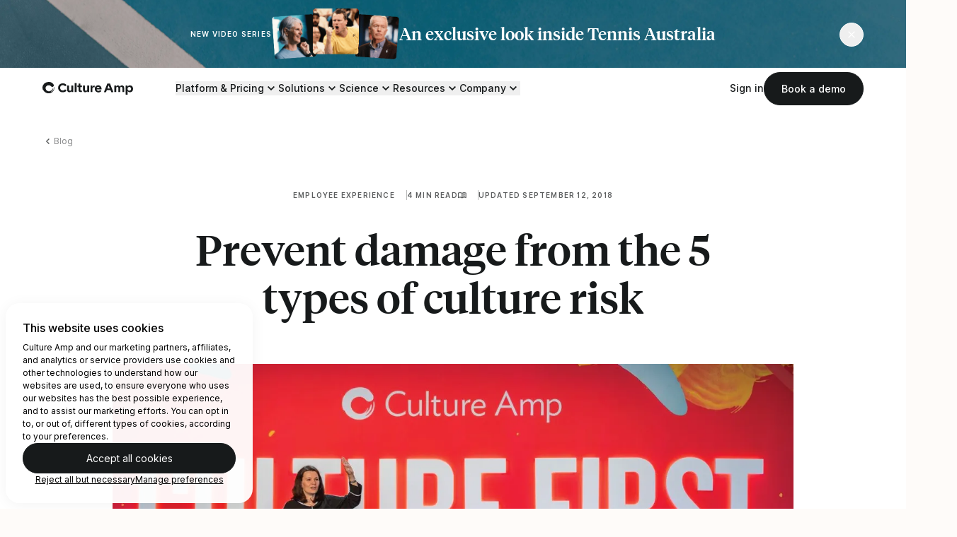

--- FILE ---
content_type: text/html; charset=utf-8
request_url: https://www.cultureamp.com/blog/5-types-culture-risk
body_size: 26915
content:
<!DOCTYPE html><html lang="en-us"><head><meta charset="utf-8" /><meta content="width=device-width, initial-scale=1.0" name="viewport" /><title>Prevent damage from the 5 types of culture risk | Culture Amp</title><meta content="Culture Amp" property="og:site_name" /><meta content="https://www.cultureamp.com/blog/5-types-culture-risk" property="og:url" /><meta content="@cultureamp" property="twitter:site" /><meta content="https://www.cultureamp.com/blog/5-types-culture-risk" property="twitter:url" /><meta content="Prevent damage from the 5 types of culture risk | Culture Amp" property="og:title" /><meta content="Tatyana Mamut, a keynote speaker at Culture First, shares the five types of culture risk that can affect companies and how to prevent potential damage." property="og:description" /><meta content="https://image-service.usw2.wp-prod-us.cultureamp-cdn.com/h7D_DC8EU9vJdSv1ZB89bu9zPd0=/1200x630/cultureampcom/production/ba1/d6a/02f/ba1d6a02fd3bac261d12be77/blog-prevent-damage-from-5-types-of-culture-risk.png" property="og:image" /><meta content="image/png" property="og:image:type" /><meta content="1200" property="og:image:width" /><meta content="630" property="og:image:height" /><meta content="Prevent damage from the 5 types of culture risk | Culture Amp" property="og:image:alt" /><meta content="website" property="og:type" /><meta content="Prevent damage from the 5 types of culture risk | Culture Amp" property="twitter:title" /><meta content="Tatyana Mamut, a keynote speaker at Culture First, shares the five types of culture risk that can affect companies and how to prevent potential damage." property="twitter:description" /><meta content="https://image-service.usw2.wp-prod-us.cultureamp-cdn.com/h7D_DC8EU9vJdSv1ZB89bu9zPd0=/1200x630/cultureampcom/production/ba1/d6a/02f/ba1d6a02fd3bac261d12be77/blog-prevent-damage-from-5-types-of-culture-risk.png" property="twitter:image" /><meta content="Prevent damage from the 5 types of culture risk | Culture Amp" property="twitter:image:alt" /><meta content="summary_large_image" property="twitter:card" /><meta content="Tatyana Mamut, a keynote speaker at Culture First, shares the five types of culture risk that can affect companies and how to prevent potential damage." name="description" /><link href="https://image-service.usw2.wp-prod-us.cultureamp-cdn.com/T5JfgVukEEO_aNOa1KROQRhiHfo=/96x96/cultureampcom/production/4ea/815/07a/4ea81507a9374c4607bbb6a6/enso-favicon.png" rel="icon" type="image/png" /><link as="font" crossorigin="crossorigin" href="/assets/slices/main/assets/public/core/fonts/camper/camper-regular.b8c2dd84222eca7130d4.woff2" rel="preload" type="font/woff2" /><link as="font" crossorigin="crossorigin" href="/assets/slices/main/assets/public/core/fonts/tiempos/tiempos-headline-medium.bd11bd9ed59f7bf308cd.woff2" rel="preload" type="font/woff2" /><link as="font" crossorigin="crossorigin" href="/assets/slices/main/assets/public/core/fonts/inter/inter-regular.450beda71fb8564202a0.woff2" rel="preload" type="font/woff2" /><link as="font" crossorigin="crossorigin" href="/assets/slices/main/assets/public/core/fonts/inter/inter-medium.5b53c519b3184a74a98c.woff2" rel="preload" type="font/woff2" /><link href="https://www.cultureamp.com/blog/5-types-culture-risk" rel="canonical" /><link href="/assets/main__public-b4a682c831f6e271b732.bundle.css" rel="stylesheet" type="text/css" /><script src="https://cdn.optimizely.com/js/21779870970.js"></script><script defer="" src="/assets/main__public-b70feb133b05bb83be26.bundle.js"></script><script async="async" data-test="cdn-check-script" src="/__cdn_check/blog/5-types-culture-risk/_check.js?"></script><script>dataLayer = [];</script><script>(function(w,d,s,l,i){w[l]=w[l]||[];w[l].push({'gtm.start':
new Date().getTime(),event:'gtm.js'});var f=d.getElementsByTagName(s)[0],
j=d.createElement(s),dl=l!='dataLayer'?'&l='+l:'';j.async=true;j.src=
'https://www.googletagmanager.com/gtm.js?id='+i+dl;f.parentNode.insertBefore(j,f);
})(window,document,'script','dataLayer', 'GTM-M25V5B');</script><script type="application/ld+json">
  {"@context":"http://schema.org","@type":"NewsArticle","mainEntityOfPage":"https://www.cultureamp.com/blog/5-types-culture-risk","url":"https://www.cultureamp.com/blog/5-types-culture-risk","headline":"Prevent damage from the 5 types of culture risk | Culture Amp","description":"Tatyana Mamut, a keynote speaker at Culture First, shares the five types of culture risk that can affect companies and how to prevent potential damage.","speakable":{"@type":"SpeakableSpecification","xpath":["/html/head/title","/html/head/meta[@name='description']/@content"]},"datePublished":"2018-09-12","dateModified":"2025-08-01","publisher":{"@id":"https://www.cultureamp.com/#organization"},"keywords":null,"image":[{"@type":"ImageObject","url":"https://image-service.usw2.wp-prod-us.cultureamp-cdn.com/h7D_DC8EU9vJdSv1ZB89bu9zPd0=/1200x630/cultureampcom/production/ba1/d6a/02f/ba1d6a02fd3bac261d12be77/blog-prevent-damage-from-5-types-of-culture-risk.png","width":1200,"height":630}],"thumbnailUrl":"https://image-service.usw2.wp-prod-us.cultureamp-cdn.com/h7D_DC8EU9vJdSv1ZB89bu9zPd0=/1200x630/cultureampcom/production/ba1/d6a/02f/ba1d6a02fd3bac261d12be77/blog-prevent-damage-from-5-types-of-culture-risk.png","author":[{"@type":"Person","name":"Culture Amp","sameAs":"https://www.cultureamp.com/contributors/culture-amp"}],"creator":[{"@type":"Person","name":"Culture Amp","sameAs":"https://www.cultureamp.com/contributors/culture-amp"}]}
</script>
<script type="application/ld+json">{
  "@context": "http://schema.org",
  "@graph": [
    {
      "@type": "WebSite",
      "name": "Culture Amp",
      "url": "https://www.cultureamp.com",
      "inLanguage": "en-US"
    },
    {
      "@id": "https://www.cultureamp.com/#organization",
      "@type": "Organization",
      "name": "Culture Amp",
      "url": "https://www.cultureamp.com",
      "logo": {
        "@type": "ImageObject",
        "url": "https://www.cultureamp.com/assets/slices/main/assets/public/media/logo-culture-amp-gsearch.e232847c57a772c0699d.webp",
        "width": 530,
        "height": 530
      },
      "email": "support@cultureamp.com",
      "description": "The market-leading employee experience",
      "sameAs": [
        "https://twitter.com/cultureamp",
        "https://www.linkedin.com/company/cultureamp",
        "https://www.facebook.com/CultureAmp",
        "https://www.instagram.com/cultureamp",
        "https://www.youtube.com/channel/UCBz-KK036_WU5x0Hm0le30w"
      ],
      "award": "Fast Company's Top 10 Most Innovative Workplace Companies 2023",
      "ethicsPolicy": "https://cultureampcom-production-488117387746-files.s3.us-west-2.amazonaws.com/uploads/CultureAmp-ModernSlaveryStatement-2025.pdf",
      "founder": [
        {
          "@type": "Person",
          "name": "Didier Elzinga",
          "image": "https://www.cultureamp.com/assets/slices/main/assets/public/media/didier-elzinga.ac0f40e3717023a1c3ea.webp",
          "url": "https://www.cultureamp.com/contributors/didier-elzinga",
          "jobTitle": "CEO"
        }
      ],
      "legalName": "Culture Amp Pty Ltd",
      "slogan": "Create a better world of work",
      "contactPoint" : [
        { "@type" : "ContactPoint",
          "telephone" : "+1-415-636-8011",
          "contactType" : "Sales",
          "areaServed" : "US"
        },
        { "@type" : "ContactPoint",
          "telephone" : "+44-20-3744-2922",
          "contactType" : "Sales",
          "areaServed" : "Europe"
        },
        { "@type" : "ContactPoint",
          "telephone" : "+61-3-7035-1005",
          "contactType" : "Sales",
          "areaServed" : "Australia"
        }
      ]
    }
  ]
}</script><script src="https://js.hsforms.net/forms/v2.js"></script><script>(function(w,q){w['QualifiedObject']=q;w[q]=w[q]||function(){
(w[q].q=w[q].q||[]).push(arguments)};})(window,'qualified')</script><script async="" data-ca-qualified="" src="https://js.qualified.com/qualified.js?token=zzFuyzx2a5krEQBk"></script></head><body class="overflow-x-hidden" data-ca-analytics-loader="{&quot;apiKey&quot;:&quot;6dfcc0e68ac7b2f3672b0623a633c41e&quot;,&quot;pageTheme&quot;:&quot;Employee experience&quot;}" data-ca-dialog-modal="{&quot;triggerSelector&quot;:&quot;.default-form-dialog__trigger&quot;,&quot;dialogSelector&quot;:&quot;.default-form-dialog&quot;,&quot;closeSelector&quot;:&quot;.default-form-dialog__close&quot;,&quot;contentSelector&quot;:&quot;.default-form-dialog__content&quot;}"><dialog aria-label="Book a demo" class="default-form-dialog bg-transparent w-screen max-w-[100vw] max-h-[100dvh] m-0 backdrop:bg-black-70 backdrop-blur" id="dialog-for-49631dcc-5326-443a-8b33-c92e80e5fd0f"><div class="mx-auto tablet:px-36 desktop:px-60 max-w-[1560px] w-screen h-screen grid grid-cols-6 tablet:grid-cols-12 grid-rows-[1fr_auto_1fr] gap-x-24 tablet:gap-y-12 items-center bg-transparent max-h-[100dvh]"><div class="default-form-dialog__content relative p-24 tablet:p-48 justify-center col-start-1 col-end-full tablet:col-start-2 tablet:col-end-12 row-start-2 row-end-3 bg-white tablet:rounded-3xl max-h-[100%] overflow-y-auto desktop:col-start-3 desktop:col-end-11"><button class="default-form-dialog__close p-16 tablet:p-12 flex justify-center items-center text-black absolute right-0 tablet:right-8 top-0 tablet:top-8"><span class="sr-only">Close modal</span><svg aria-hidden="true" aria-labelledby="default-form" class="w-16 h-16" focusable="false" height="12" role="img" viewBox="0 0 12 12" width="12" xmlns="http://www.w3.org/2000/svg"><title id="default-form">Close modal</title><path clip-rule="evenodd" d="M10.6542 0.166687L6.00002 4.82085L1.34585 0.166687L0.166687 1.34669L4.82169 6.00002L0.166687 10.655L1.34585 11.8334L6.00002 7.17919L10.6542 11.8334L11.8342 10.655L7.17919 6.00002L11.8342 1.34669L10.6542 0.166687Z" fill-rule="evenodd"></path></svg></button><div class="grid grid-cols-1 gap-20 desktop:gap-36 desktop:grid-cols-5"><div class="desktop:col-span-2 dialog-copy"><h2 class="font-heading font-medium heading-sm pr-24 tablet:pr-0 mb-10 desktop:mb-24">Get a demo of Culture Amp</h2><div class="text-14 tablet:text-16 copy text-pretty"><p>Simply fill out the form and we’ll be in touch soon.</p>
</div></div><div class="desktop:col-span-3 desktop:row-span-2 dialog-form"><div data-ca-hubspot-forms="{&quot;formId&quot;:&quot;49631dcc-5326-443a-8b33-c92e80e5fd0f&quot;,&quot;formInstanceId&quot;:&quot;default-form&quot;,&quot;errorMessageClass&quot;:null,&quot;cssClass&quot;:&quot;text-left hubspot-form--field-borders&quot;,&quot;submitButtonClass&quot;:&quot;button button--primary button--wide&quot;,&quot;pageTheme&quot;:&quot;Employee experience&quot;,&quot;resourceData&quot;:null}" id="hsform-default-form"></div></div></div></div></div></dialog><div><a class="bg-white px-16 py-12 underline absolute -left-full focus:left-6 focus:top-6 z-[55]" href="#content">Skip to main content </a></div><div aria-hidden="true" class="tennis-aus-wrapper" data-ca-tennis-banner=""><div class="tennis-aus-promo hidden group bg-[#0882D1] overflow-hidden relative"><img alt="" class="w-full absolute h-full object-cover object-center" src="/assets/slices/main/assets/public/media/themes/tennis-australia/tennis-bg.5f1cbefc11877064afb9.webp" /><div aria-hidden="true" class="container py-12 grid grid-cols-6 grid-rows-1 desktop:grid-rows-[1fr,0] desktop:group-hover:grid-rows-[0,1fr] tablet:grid-cols-12 gap-x-24 relative desktop:transition-all duration-500 ease-in-out desktop:group-hover:py-36"><a class="desktop:pointer-events-none col-start-1 tablet:col-start-2 desktop:col-start-1 col-end-6 tablet:col-end-12 desktop:col-end-full flex tablet:justify-center items-center gap-x-12 tablet:gap-x-20 desktop:gap-x-36 overflow-hidden" href="/tennis-australia"><span class="hidden tablet:block eyebrow eyebrow--light">New video series</span><div><img alt="" class="w-full h-full max-w-[100px] desktop:max-w-[180px] rounded-lg" src="/assets/slices/main/assets/public/media/themes/tennis-australia/promo-banner-thumbnail.ce40a838fa67b48b0ce3.png" /></div><h2 class="font-heading font-medium text-14 leading-tight tablet:text-16 desktop:text-24 text-white">An exclusive look inside Tennis&nbsp;Australia</h2></a><div class="col-start-1 col-end-full justify-center items-center overflow-hidden hidden desktop:grid gap-x-60 grid-cols-subgrid opacity-0 group-hover:opacity-100 transition-opacity duration-1000 ease-in-out"><div class="col-start-3 col-span-4"><div class="shadow-1 rounded-3xl"><div data-ca-wistia-player="{&quot;wistiaId&quot;:&quot;r7abf5vqvi&quot;,&quot;resource&quot;:null}"></div></div></div><div class="col-span-4 flex flex-col"><span class="eyebrow eyebrow--light mb-10">Customer case study</span><h2 class="font-heading font-medium heading-xs text-white mb-12">An exclusive look inside Tennis Australia</h2><p class="text-white text-balance mb-20">From the court to the boardroom: how high-performance cultures are built.</p><a class="button button--primary-reversed self-start" href="/tennis-australia">Watch now</a></div></div><div class="col-span-1 col-start-6 tablet:col-start-12 flex justify-end items-center desktop:absolute top-[32px] right-0"><button class="button tennis-aus-promo-trigger button--secondary-reversed button--round text-white"><svg aria-hidden="true" aria-labelledby="close-icon" class="w-10 h-10" focusable="false" height="12" role="img" viewBox="0 0 12 12" width="12" xmlns="http://www.w3.org/2000/svg"><title id="close-icon">Close</title><path clip-rule="evenodd" d="M10.6542 0.166687L6.00002 4.82085L1.34585 0.166687L0.166687 1.34669L4.82169 6.00002L0.166687 10.655L1.34585 11.8334L6.00002 7.17919L10.6542 11.8334L11.8342 10.655L7.17919 6.00002L11.8342 1.34669L10.6542 0.166687Z" fill-rule="evenodd"></path></svg></button></div></div></div></div><div class="sticky -top-[var(--alert-height,0px)] z-50 bg-white after:absolute after:inset-0 after:shadow-2 after:pointer-events-none" data-ca-masthead=""><nav class="container py-6 grid grid-cols-[auto,1fr] gap-x-20 desktop:gap-x-60 items-center group"><a data-test="masthead-logo" href="/"><span class="sr-only">Home</span><svg aria-labelledby="culture-amp-logo" class="w-[120px] tablet:w-[128px]" fill="none" height="36" viewBox="0 0 248 36" width="248" xmlns="http://www.w3.org/2000/svg"><title id="culture-amp-logo">The Employee Experience Platform | Culture Amp </title><g fill="none"><path d="m25.7678 20.2359c.0963.1604.1295.3509.0931.5343-.34 1.5449-1.1673 2.9397-2.3598 3.979-.0654.0495-.1204.1114-.1619.1821-.0149.0324-.0226.0676-.0226.1032 0 .0357.0077.0709.0226.1032.0238.0277.0538.0495.0875.0635.0338.0141.0703.0201.1068.0175.1727-.046.3396-.1112.4978-.1943.6995-.3973 1.3175-.9233 1.8215-1.5503.3036-.3683.6031-.7367.8905-1.1172.5412-.7515.9417-1.5949 1.182-2.4893.2185-.7245.4047-1.4572.6314-2.1817.0926-.2657.2049-.5241.336-.7731.0527-.0767.1138-.1473.1821-.2105h.0567c.0566.1902.1255.3724.1659.5667.1059.611.1209 1.2343.0446 1.8498-.084.801-.2481 1.5915-.4898 2.3598-.1693.4722-.3978.921-.68 1.3357-.7093 1.1691-1.547 2.2552-2.4975 3.2382-.7002.6762-1.4572 1.291-2.2627 1.8377-.0587.0301-.1121.0698-.1578.1174-.0471.0567-.0716.1287-.0688.2024.0169.0329.0416.0611.0719.0823s.0654.0346.1021.0391c.1693-.0011.3379-.0228.5019-.0648.7479-.2155 1.4474-.5728 2.0603-1.0524 1.7144-1.2639 3.1067-2.9141 4.0639-4.8168.61-1.2414 1.0055-2.5771 1.1698-3.9506.0985-.867.108-1.7418.0284-2.6107-.0695-.4453-.0558-.8996.0404-1.3398.0255-.1009.0622-.1987.1093-.2915.1093-.2105.2672-.2226.3724 0 .1107.2107.1924.4354.2429.6679.2222 1.1134.2917 2.2518.2064 3.3839-.1571 1.8393-.6195 3.6395-1.3681 5.3268-.7582 1.7373-1.8966 3.2824-3.3313 4.5213-.4655.4048-.9107.8096-1.3924 1.1901-.5785.4206-1.1983.7814-1.8498 1.0766-1.4375.7142-2.9674 1.2251-4.5456 1.5179-.9673.1679-1.9496.2331-2.9306.1943-.4816 0-.9674-.0323-1.449-.0566-1.089-.0603-2.1634-.2785-3.1897-.6477-1.4861-.5171-2.9145-1.1873-4.2622-1.9995-1.57169-.9637-2.91214-2.2613-3.9263-3.8009-.50066-.724-.93679-1.4906-1.30336-2.291-.01869-.0475-.04876-.0897-.08758-.1229-.03882-.0331-.0852-.0563-.13505-.0673-.26618-.0662-.51381-.1921-.72419-.3681-.21037-.176-.37797-.3976-.49013-.6479-.300143-.733-.533165-1.4916-.696204-2.2667-.296643-1.2513-.4554524-2.5312-.473586-3.817.0121573-.8141.0865841-1.626.222626-2.4287.153645-1.0906.425079-2.1614.809544-3.1936.34003-.90334.81793-1.74854 1.4167-2.50556.34811-.43715.6355-.92693.9755-1.37218 2.15791-2.85201 5.2474-4.85724 8.73093-5.666816.6719-.161909 1.3439-.331915 2.0239-.457395.6071-.113336 1.2143-.186194 1.8376-.242863.7205-.0647632 1.441-.12143121 2.1656-.12952666 2.9067-.04047474 5.7542.82380266 8.1481 2.47316066.2728.165.5186.37117.7285.61121.1551.18889.2583.41487.2996.65573.016.05667.0484.10735.0931.14572.5707.55049 1.1779 1.07264 1.7041 1.66361.8362.91359 1.4414 2.01427 1.7648 3.20985.1482.48288.1998.99023.1519 1.49306-.048.5028-.1945.9913-.4312 1.4375-.3959.6665-.9526 1.2232-1.6191 1.6191-.7415.5045-1.631.7454-2.5258.684-.8365-.0382-1.6305-.3791-2.2343-.9593-.6344-.6592-1.3104-1.2771-2.0239-1.8498-.4695-.3562-.9553-.6921-1.445-1.0119-.5921-.35579-1.248-.59231-1.9308-.69621-.7767-.14207-1.5677-.18964-2.3558-.14167-1.7229.03283-3.3899.61734-4.7561 1.66768-1.0238.7735-1.86646 1.7612-2.46906 2.8941-.34127.6874-.55651 1.4305-.6355 2.1939-.0659.4709-.10374.9453-.11333 1.4207.03818 1.3552.39157 2.6829 1.03217 3.8777.47332.9269 1.10322 1.7649 1.86192 2.4773.7057.6341 1.4875 1.178 2.3275 1.619.956.5183 2.0118.826 3.0965.9027 1.4244.1487 2.8632-.0672 4.1813-.6274.6317-.297 1.2134-.6902 1.7243-1.1658.8824-.7589 1.6226-1.6691 2.1858-2.6877.2105-.3683.3562-.7731.5343-1.1616.0526-.1174.1133-.2348.174-.3481.0371-.055.0806-.1052.1296-.1498"></path><path d="m237.751 14.0672c2.915 0 4.857 2.1696 4.857 5.3754s-1.942 5.343-4.857 5.343c-2.914 0-4.889-2.1372-4.889-5.3754s1.942-5.343 4.889-5.343zm-85.326-.3238c2.267 0 3.756 1.2629 4.113 3.2705h-8.193c.356-2.0238 1.846-3.2705 4.08-3.2705zm-73.4418 7.9011c0 1.9753-1.1657 3.1411-3.2382 3.1411-2.0724 0-3.3029-1.1658-3.3029-3.1411v-11.0745c0-.1074-.0426-.2103-.1186-.2863-.0759-.0759-.1788-.1185-.2862-.1185h-4.2096c-.1074 0-.2103.0426-.2862.1185-.0759.076-.1186.1789-.1186.2863v11.2688c0 4.9221 2.882 7.3831 6.5087 7.3831 2.5906 0 4.3392-1.5867 5.084-3.983v3.0763c.0058.1055.0503.2051.125.2797.0747.0747.1743.1192.2798.1251h4.242c.1073 0 .2103-.0427.2862-.1186s.1186-.1789.1186-.2862v-17.7452c0-.1074-.0427-.2103-.1186-.2863-.0759-.0759-.1789-.1185-.2862-.1185h-4.2582c-.1074 0-.2103.0426-.2862.1185-.076.076-.1186.1789-.1186.2863zm43.5858 0c0 1.9753-1.166 3.1411-3.238 3.1411-2.073 0-3.303-1.1658-3.303-3.1411v-11.0745c0-.1074-.043-.2103-.119-.2863-.075-.0759-.178-.1185-.286-.1185h-4.209c-.108 0-.211.0426-.287.1185-.076.076-.118.1789-.118.2863v11.2688c0 4.9221 2.882 7.3831 6.509 7.3831 2.59 0 4.339-1.5867 5.083-3.983v3.0763c.006.1055.051.2051.126.2797.074.0747.174.1192.279.1251h4.242c.108 0 .211-.0427.287-.1186.075-.0759.118-.1789.118-.2862v-17.7452c0-.1074-.043-.2103-.118-.2863-.076-.0759-.179-.1185-.287-.1185h-4.258c-.107 0-.21.0426-.286.1185-.076.076-.119.1789-.119.2863zm9.229 6.6707c0 .1073.043.2103.118.2862.076.0759.179.1186.287.1186h4.177c.107 0 .21-.0427.286-.1186s.119-.1789.119-.2862v-10.1679c0-2.5582 1.619-3.0439 3.886-3.0439h1.683c.108 0 .211-.0426.287-.1185s.118-.1789.118-.2863v-4.1286c0-.1074-.042-.2103-.118-.2863-.076-.0759-.179-.1185-.287-.1185h-.404c-2.72 0-4.404 1.2629-5.181 4.3392v-3.9182c0-.1074-.043-.2104-.119-.2863s-.179-.1185-.286-.1185h-4.177c-.108 0-.211.0426-.287.1185s-.118.1789-.118.2863zm65.055 0c0 .1073.043.2103.119.2862.075.0759.178.1186.286.1186h4.209c.108 0 .211-.0427.287-.1186.075-.0759.118-.1789.118-.2862v-11.3013c0-1.8133 1.004-2.9467 2.914-2.9467 1.911 0 2.98 1.1334 2.98 2.9467v11.3013c0 .1073.042.2103.118.2862s.179.1186.286.1186h4.242c.108 0 .211-.0427.287-.1186s.118-.1789.118-.2862v-11.3013c0-1.8133 1.036-2.9467 2.915-2.9467 1.878 0 2.979 1.1334 2.979 2.9467v11.3013c.005.1055.05.2051.125.2797.074.0747.174.1192.279.1251h4.21c.107 0 .21-.0427.286-.1186s.119-.1789.119-.2862v-11.4632c0-4.7925-2.834-7.22111-6.444-7.22111-3.044 0-4.598 1.97531-5.408 4.45251-.228-1.2357-.877-2.3544-1.836-3.166s-2.17-1.26622-3.426-1.28651c-2.655 0-3.853 1.61911-4.76 4.01531v-3.0762c0-.1074-.043-.2103-.119-.2863-.076-.0759-.178-.1185-.286-.1185h-4.209c-.108 0-.211.0426-.287.1185-.076.076-.118.1789-.118.2863zm51.131-8.8726c0-5.4402-3.206-9.81171-8.355-9.81171-3.367 0-5.958 1.78101-6.767 4.30681v-3.3677c0-.1074-.043-.2103-.119-.2863-.076-.0759-.179-.1185-.286-.1185h-4.226c-.107 0-.21.0426-.286.1185-.076.076-.119.1789-.119.2863v24.934c0 .1073.043.2103.119.2862s.179.1185.286.1185h4.242c.107 0 .21-.0426.286-.1185s.119-.1789.119-.2862v-10.5241c.809 2.5258 3.4 4.2744 6.767 4.2744 5.149 0 8.355-4.3392 8.355-9.8117zm-70.139-1.0929 3.266-8.81595 3.275 8.81595zm-16.191 1.101c0-5.5373-3.303-10.03839-9.261-10.03839-5.602 0-9.261 4.50109-9.261 10.03839 0 5.7316 4.08 10.006 10.297 10.006 3.368 0 6.25-1.4896 7.61-3.4649.035-.0462.061-.0992.075-.1556.015-.0565.018-.1153.008-.1729-.009-.0576-.029-.1127-.06-.162-.032-.0493-.072-.0918-.12-.1248l-2.834-2.5257c-.039-.0346-.085-.0605-.135-.0761s-.103-.0205-.155-.0144c-.051.0061-.102.0231-.146.0499-.045.0267-.084.0626-.114.1053-.484.6982-1.134 1.265-1.892 1.6494-.757.3844-1.598.5743-2.448.5526-2.396 0-4.598-1.1334-4.922-4.242h12.953c.055.005.109-.0021.161-.0207.051-.0186.098-.0482.136-.0868.039-.0387.069-.0853.087-.1367.019-.0514.026-.1062.021-.1606zm-65.978-5.343c0 .1073.0427.2103.1186.2862s.1788.1185.2862.1185h2.7201v8.6946c0 3.4972 1.7811 5.5373 5.5051 5.5373h3.465c.107 0 .21-.0427.286-.1186s.118-.1789.118-.2862v-3.643c.005-.0544-.002-.1092-.02-.1606-.019-.0513-.048-.098-.087-.1366-.039-.0387-.085-.0683-.137-.0869-.051-.0186-.106-.0256-.16-.0206h-2.352c-1.166 0-1.554-.4048-1.554-1.3925v-8.3788h3.853c.107 0 .21-.0426.286-.1185s.119-.1789.119-.2862v-3.5296c0-.1074-.043-.2104-.119-.2863s-.179-.1185-.286-.1185h-3.853v-5.34301c0-.10736-.043-.21031-.119-.28622s-.179-.11856-.286-.11856h-4.3029c-.0544-.00497-.1093.00208-.1606.02066-.0514.01858-.0981.04824-.1367.08686-.0386.03863-.0683.08529-.0868.13666-.0186.05137-.0257.1062-.0207.1606v5.31061h-2.7201c-.1073 0-.2103.0426-.2862.1186-.0759.0759-.1185.1788-.1185.2862zm72.73 14.248c-.018.0436-.025.0908-.02.1375.004.0468.02.0919.045.1314.025.0396.06.0726.1.0962.041.0236.087.0372.134.0396h4.954c.124.0037.245-.0341.345-.1075.1-.0733.172-.178.205-.2972l1.976-5.3754h9.973l2.024 5.3754c.034.1192.106.2239.206.2972.1.0734.221.1112.345.1075h5.051c.047-.0024.093-.016.134-.0396.04-.0236.075-.0566.1-.0962.025-.0395.041-.0846.045-.1314.005-.0467-.002-.0939-.02-.1375l-9.067-23.5416c-.036-.10723-.106-.19982-.2-.26399-.093-.06418-.204-.09652-.318-.09221h-6.444c-.118-.01169-.237.01718-.337.08188s-.175.16141-.213.27432zm-112.851-4.1449c-4.3068 0-7.1888-3.2058-7.1888-7.6421s2.882-7.64211 7.1888-7.64211c1.1837.01222 2.3484.29942 3.4021.83891 1.0537.5395 1.9675 1.3165 2.6695 2.2697.0298.0526.0718.0973.1224.1305.0506.0331.1084.0536.1686.06.0601.0063.1209-.0018.1773-.0236.0564-.0219.1067-.0569.1469-.1021l3.4325-2.94674c.0796-.07283.13-.17206.1419-.27927.0119-.1072-.0155-.21509-.0771-.3036-2.1049-3.07628-5.6669-4.6306-10.1679-4.6306-7.6907 0-12.7585 5.73158-12.7585 12.62891 0 6.9621 5.084 12.6937 12.7585 12.6937 4.501 0 8.2897-1.9106 10.1679-4.6954.0625-.0882.0904-.1963.0784-.3038-.0119-.1074-.0629-.2067-.1432-.2791l-3.4649-2.8334c-.0372-.0445-.0849-.079-.1388-.1006s-.1123-.0296-.1699-.0232c-.0577.0064-.1129.027-.1608.0599-.0478.0329-.0867.0771-.1133.1287-.7144.9305-1.6339 1.6835-2.6871 2.2003-1.0532.5167-2.2114.7833-3.3845.7788zm37.3362-21.06436h-4.2906c-.0544-.00498-.1092.00207-.1606.02065s-.098.04824-.1366.08687c-.0387.03862-.0683.08528-.0869.13665s-.0256.1062-.0207.1606v24.77209c0 .1073.0427.2103.1186.2862s.1789.1186.2862.1186h4.2704c.1073 0 .2103-.0427.2862-.1186s.1185-.1789.1185-.2862v-24.78019c.005-.0544-.002-.10923-.0206-.1606s-.0483-.09802-.0869-.13665c-.0386-.03862-.0853-.06828-.1366-.08686-.0514-.01859-.1062-.02564-.1606-.02066"></path></g></svg></a><div class="flex flex-row-reverse gap-x-8 tablet:gap-x-20"><button aria-controls="main-menu" aria-expanded="false" aria-label="Open menu" class="desktop:hidden masthead-menu-button group grid items-center peer p-12 -mr-12" id="main-menu-toggle"><div aria-hidden="true" aria-label="hamburger icon" class="icon bg-black visible group-aria-expanded:invisible row-start-1 col-start-1" role="img" style="--icon-path: url(/assets/slices/main/assets/public/media/icons/hamburger.b7289da22d0e37dbe145.svg); height: 24px; width: 24px;"></div><div aria-hidden="true" aria-label="close icon" class="icon bg-black invisible group-aria-expanded:visible row-start-1 col-start-1" role="img" style="--icon-path: url(/assets/slices/main/assets/public/media/icons/close.2424a7652f40118d1696.svg); height: 24px; width: 24px;"></div></button><button class="default-form-dialog__trigger mobile-demo-button hidden desktop:hidden peer-aria-expanded:block self-center px-16 py-10 border rounded-full font-main font-medium text-14 leading-tight transition duration-300 ease-in-out w-auto focus:outline-dark border-black bg-black text-white hover:bg-black-70">Book a demo</button><div class="absolute left-0 top-full w-full h-[calc(100dvh-var(--nav-height,0px)-var(--alert-height,0px)+var(--alert-offset,0px))] bg-black opacity-50 hidden group-has-[button.masthead-menu-button[aria-expanded=true]]:block" id="main-menu-underlay"></div><div class="hidden peer-aria-expanded:grid absolute top-full h-[calc(100dvh-var(--nav-height,0px)-var(--alert-height,0px)+var(--alert-offset,0px))] left-0 tablet:left-auto tablet:right-0 w-full tablet:w-1/2 desktop:w-full bg-white grid-rows-[auto,1fr] desktop:grid desktop:bg-transparent desktop:grid-cols-[1fr,auto] desktop:items-center desktop:static desktop:top-auto desktop:size-auto px-20 tablet:px-36 desktop:px-0 pb-20 tablet:pb-36 desktop:pb-0 overflow-y-auto" id="main-menu"><ul class="desktop:w-full desktop:flex items-center desktop:gap-x-36"><li class="border-b desktop:border-none border-black-10 py-24 desktop:py-0"><button aria-controls="menu-platform" aria-expanded="false" class="masthead-menu-button sub-menu-toggle group peer desktop:hover:underline underline-offset-[6px] aria-expanded:font-bold font-heading font-medium desktop:font-main text-20 desktop:text-14 flex desktop:flex-row-reverse gap-x-6 items-center w-full desktop:w-auto" id="submenu-toggle-platform"><div aria-hidden="true" aria-label="chevron-down icon" class="icon bg-black group-aria-expanded:hidden" role="img" style="--icon-path: url(/assets/slices/main/assets/public/media/icons/chevron-down.3ea024f04bd69a621cf2.svg); height: 20px; width: 20px;"></div><div aria-hidden="true" aria-label="chevron-up icon" class="icon bg-black hidden group-aria-expanded:block" role="img" style="--icon-path: url(/assets/slices/main/assets/public/media/icons/chevron-up.5b21b154b47cb6136ae7.svg); height: 20px; width: 20px;"></div>Platform &amp; Pricing </button><div class="pl-24 desktop:pl-0 hidden peer-aria-expanded:block overflow-hidden desktop:absolute desktop:top-full desktop:left-0 desktop:w-full pt-12 desktop:py-48 desktop:bg-white desktop:rounded-b-3xl" id="menu-platform"><div class="desktop:container grid grid-cols-1 desktop:grid-cols-12 grid-rows-[auto,1fr] desktop:gap-x-24 gap-y-36"><div class="row-start-1 col-span-full"><a class="group/platform-nav hidden desktop:inline-flex items-center gap-x-16 mb-10" href="/platform"><p class="font-heading font-medium text-24">Employee Experience Platform</p><div class="hidden desktop:flex rounded-full border border-black items-end justify-center p-4 group-hover/platform-nav:bg-black-10"><div aria-hidden="true" aria-label="arrow-right icon" class="icon bg-black" role="img" style="--icon-path: url(/assets/slices/main/assets/public/media/icons/arrow-right.883141500c79848a71bf.svg); height: 16px; width: 16px;"></div></div></a><p class="text-14">Transform your organization and build a competitive advantage by putting your culture first. <a class="text-link font-semibold" href="/platform">Explore the full platform</a> and <a class="text-link font-semibold" href="/platform/plans-and-pricing">Pricing</a>. </p></div><div class="col-span-full grid gap-x-24 desktop:grid-cols-4 group gap-y-12 desktop:gap-y-36" data-ca-toggle-reveal="{&quot;toggleSelector&quot;:&quot;button&quot;}"><div class="flex flex-col desktop:last:pl-24 desktop:last:border-l desktop:last:border-black-10"><a class="flex gap-x-12 group/platform-nav" href="/platform/engage"><div aria-hidden="true" aria-label="engage icon" class="icon bg-purple-400 mt-[3px]" role="img" style="--icon-path: url(/assets/slices/main/assets/public/media/icons/engage.7c422a9a60dc4103059c.svg); height: 18px; width: 18px;"></div><div class="flex-1"><div class="flex gap-x-8 items-center desktop:mb-12"><h3 class="font-heading font-semibold text-16">Engage</h3><div class="rounded-full group-hover/platform-nav:bg-black-10 flex items-center justify-center p-4"><div aria-hidden="true" aria-label="arrow-right icon" class="icon bg-black" role="img" style="--icon-path: url(/assets/slices/main/assets/public/media/icons/arrow-right.883141500c79848a71bf.svg); height: 16px; width: 16px;"></div></div></div><p class="hidden desktop:block text-14">Understand your employees and focus your action plans</p></div></a><ul class="hidden desktop:flex flex-col gap-y-8 pl-[30px] mt-24"><li><a class="text-12 hover:underline underline-offset-4 font-medium flex items-center" href="/platform/engage/retention-software-insights">Retention insights </a></li><li><a class="text-12 hover:underline underline-offset-4 font-medium flex items-center" href="/platform/engage/diversity-inclusion-survey">DEI survey </a></li><li><a class="text-12 hover:underline underline-offset-4 font-medium flex items-center" href="/platform/engage/survey-tools-templates">Ready-to-use surveys </a></li><li><a class="text-12 hover:underline underline-offset-4 font-medium flex items-center" href="/platform/engage/ai-comment-summaries">AI comment summaries </a></li><li><a class="text-12 hover:underline underline-offset-4 font-medium flex items-center" href="/platform/engage/proven-action-plans">Proven action plans </a></li><li><a class="text-12 hover:underline underline-offset-4 font-medium flex items-center" href="/platform/engage/pulse-surveys">Pulse surveys </a></li><li><a class="text-12 hover:underline underline-offset-4 font-medium flex items-center" href="/platform/engage/offboarding-onboarding-survey">Onboarding/offboarding survey </a></li><li><a class="text-12 hover:underline underline-offset-4 font-medium flex items-center" href="/platform/engage/benchmarking">Benchmarking </a></li></ul></div><div class="flex flex-col desktop:last:pl-24 desktop:last:border-l desktop:last:border-black-10"><a class="flex gap-x-12 group/platform-nav" href="/platform/perform"><div aria-hidden="true" aria-label="perform icon" class="icon bg-jade-400 mt-[3px]" role="img" style="--icon-path: url(/assets/slices/main/assets/public/media/icons/perform.489cf256952e462cedd6.svg); height: 18px; width: 18px;"></div><div class="flex-1"><div class="flex gap-x-8 items-center desktop:mb-12"><h3 class="font-heading font-semibold text-16">Perform</h3><div class="rounded-full group-hover/platform-nav:bg-black-10 flex items-center justify-center p-4"><div aria-hidden="true" aria-label="arrow-right icon" class="icon bg-black" role="img" style="--icon-path: url(/assets/slices/main/assets/public/media/icons/arrow-right.883141500c79848a71bf.svg); height: 16px; width: 16px;"></div></div></div><p class="hidden desktop:block text-14">All the tools you need to build happy, high performing teams</p></div></a><ul class="hidden desktop:flex flex-col gap-y-8 pl-[30px] mt-24"><li><a class="text-12 hover:underline underline-offset-4 font-medium flex items-center" href="/platform/perform/employee-feedback-software">Continuous feedback </a></li><li><a class="text-12 hover:underline underline-offset-4 font-medium flex items-center" href="/platform/perform/performance-review-software">Performance reviews and calibration </a></li><li><a class="text-12 hover:underline underline-offset-4 font-medium flex items-center" href="/platform/perform/1-1-meeting-software">1-on-1 conversations </a></li><li><a class="text-12 hover:underline underline-offset-4 font-medium flex items-center" href="/platform/perform/employee-coaching-software">Skills coach </a></li><li><a class="text-12 hover:underline underline-offset-4 font-medium flex items-center" href="/platform/perform/employee-shout-outs">Shoutouts </a></li><li><a class="text-12 hover:underline underline-offset-4 font-medium flex items-center" href="/platform/perform/goal-management-software">Goal management </a></li><li><a class="text-12 hover:underline underline-offset-4 font-medium flex items-center" href="/platform/perform/360-degree-feedback-tool">Employee effectiveness </a></li><li><a class="text-12 hover:underline underline-offset-4 font-medium flex items-center" href="/platform/perform/performance-insights-reporting">Performance insights </a></li></ul></div><div class="flex flex-col desktop:last:pl-24 desktop:last:border-l desktop:last:border-black-10"><a class="flex gap-x-12 group/platform-nav" href="/platform/develop"><div aria-hidden="true" aria-label="develop icon" class="icon bg-orange-400 mt-[3px]" role="img" style="--icon-path: url(/assets/slices/main/assets/public/media/icons/develop.de51583dc4164452480f.svg); height: 18px; width: 18px;"></div><div class="flex-1"><div class="flex gap-x-8 items-center desktop:mb-12"><h3 class="font-heading font-semibold text-16">Develop</h3><div class="rounded-full group-hover/platform-nav:bg-black-10 flex items-center justify-center p-4"><div aria-hidden="true" aria-label="arrow-right icon" class="icon bg-black" role="img" style="--icon-path: url(/assets/slices/main/assets/public/media/icons/arrow-right.883141500c79848a71bf.svg); height: 16px; width: 16px;"></div></div></div><p class="hidden desktop:block text-14">Grow and retain your top talent with individualized plans</p></div></a><ul class="hidden desktop:flex flex-col gap-y-8 pl-[30px] mt-24"><li><a class="text-12 hover:underline underline-offset-4 font-medium flex items-center" href="/platform/develop/career-development-software">Career paths and competencies </a></li><li><a class="text-12 hover:underline underline-offset-4 font-medium flex items-center" href="/platform/develop/development-analytics">Develop analytics </a></li><li><a class="text-12 hover:underline underline-offset-4 font-medium flex items-center" href="/platform/develop/personalized-growth-plans">Personalized growth plans </a></li></ul></div><div class="flex flex-col desktop:last:pl-24 desktop:last:border-l desktop:last:border-black-10"><a class="flex gap-x-12 group/platform-nav" href="/platform/ai/coach"><div aria-hidden="true" aria-label="ai icon" class="icon bg-black mt-[3px]" role="img" style="--icon-path: url(/assets/slices/main/assets/public/media/icons/ai.050ee9ba7d4eac17aded.svg); height: 18px; width: 18px;"></div><div class="flex-1"><div class="flex gap-x-8 items-center desktop:mb-12"><h3 class="font-heading font-semibold text-16">AI Coach</h3><div class="rounded-full group-hover/platform-nav:bg-black-10 flex items-center justify-center p-4"><div aria-hidden="true" aria-label="arrow-right icon" class="icon bg-black" role="img" style="--icon-path: url(/assets/slices/main/assets/public/media/icons/arrow-right.883141500c79848a71bf.svg); height: 16px; width: 16px;"></div></div></div><p class="hidden desktop:block text-14">Take action with personalized coaching</p></div></a><ul class="hidden desktop:flex flex-col gap-y-8 pl-[30px] mt-24"><li><a class="text-12 hover:underline underline-offset-4 font-medium flex items-center" href="/platform/ai">Learn more about AI at Culture Amp </a></li></ul></div></div></div></div></li><li class="border-b desktop:border-none border-black-10 py-24 desktop:py-0"><button aria-controls="menu-solutions" aria-expanded="false" class="masthead-menu-button sub-menu-toggle group peer desktop:hover:underline underline-offset-[6px] aria-expanded:font-bold font-heading font-medium desktop:font-main text-20 desktop:text-14 flex desktop:flex-row-reverse gap-x-6 items-center w-full desktop:w-auto" id="submenu-toggle-solutions"><div aria-hidden="true" aria-label="chevron-down icon" class="icon bg-black group-aria-expanded:hidden" role="img" style="--icon-path: url(/assets/slices/main/assets/public/media/icons/chevron-down.3ea024f04bd69a621cf2.svg); height: 20px; width: 20px;"></div><div aria-hidden="true" aria-label="chevron-up icon" class="icon bg-black hidden group-aria-expanded:block" role="img" style="--icon-path: url(/assets/slices/main/assets/public/media/icons/chevron-up.5b21b154b47cb6136ae7.svg); height: 20px; width: 20px;"></div>Solutions </button><div class="pl-24 desktop:pl-0 hidden peer-aria-expanded:block overflow-hidden desktop:absolute desktop:top-full desktop:left-0 desktop:w-full pt-12 desktop:py-48 desktop:bg-white desktop:rounded-b-3xl" id="menu-solutions"><div class="desktop:container grid grid-cols-1 desktop:grid-cols-12 gap-x-24 gap-y-36"><div class="col-span-full desktop:col-span-3 desktop:pr-24"><div class="group/solutions-nav relative"><div class="hidden desktop:flex items-center gap-x-16 mb-10"><p class="font-heading font-medium text-24">Solutions</p></div><p class="text-14">See how Culture Amp provides tailored solutions for different leadership roles across your organization.  </p></div></div><div class="col-span-full desktop:col-span-9 grid gap-x-24 gap-y-10 desktop:gap-y-36 desktop:grid-cols-4"><div class="relative group/solutions-nav desktop:border-l desktop:border-black-10 desktop:pl-24"><div class="flex gap-x-8 items-center desktop:mb-12"><a class="before:absolute before:inset-0" href="/solutions/chro"><h3 class="font-heading font-semibold text-16">HR Executives</h3></a><div class="rounded-full group-hover/solutions-nav:bg-black-10 flex items-center justify-center p-4"><div aria-hidden="true" aria-label="arrow-right icon" class="icon bg-black" role="img" style="--icon-path: url(/assets/slices/main/assets/public/media/icons/arrow-right.883141500c79848a71bf.svg); height: 16px; width: 16px;"></div></div></div><p class="hidden desktop:block text-14 mb-12">Empower your strategic HR leadership with data and analytics to drive measurable business outcomes</p></div><div class="relative group/solutions-nav desktop:border-l desktop:border-black-10 desktop:pl-24"><div class="flex gap-x-8 items-center desktop:mb-12"><a class="before:absolute before:inset-0" href="/solutions/hr-director"><h3 class="font-heading font-semibold text-16">HR Leaders</h3></a><div class="rounded-full group-hover/solutions-nav:bg-black-10 flex items-center justify-center p-4"><div aria-hidden="true" aria-label="arrow-right icon" class="icon bg-black" role="img" style="--icon-path: url(/assets/slices/main/assets/public/media/icons/arrow-right.883141500c79848a71bf.svg); height: 16px; width: 16px;"></div></div></div><p class="hidden desktop:block text-14 mb-12">Discover tools and insights to build a high-performance culture, improve engagement, and optimize HR operations</p></div><div class="relative group/solutions-nav desktop:border-l desktop:border-black-10 desktop:pl-24"><div class="flex gap-x-8 items-center desktop:mb-12"><a class="before:absolute before:inset-0" href="/solutions/cfo"><h3 class="font-heading font-semibold text-16">CFOs</h3></a><div class="rounded-full group-hover/solutions-nav:bg-black-10 flex items-center justify-center p-4"><div aria-hidden="true" aria-label="arrow-right icon" class="icon bg-black" role="img" style="--icon-path: url(/assets/slices/main/assets/public/media/icons/arrow-right.883141500c79848a71bf.svg); height: 16px; width: 16px;"></div></div></div><p class="hidden desktop:block text-14 mb-12">Understand the financial impact of people strategy and how Culture Amp drives ROI, productivity, and profitability</p></div><div class="relative group/solutions-nav desktop:border-l desktop:border-black-10 desktop:pl-24"><div class="flex gap-x-8 items-center desktop:mb-12"><a class="before:absolute before:inset-0" href="/solutions/cio"><h3 class="font-heading font-semibold text-16">CIOs</h3></a><div class="rounded-full group-hover/solutions-nav:bg-black-10 flex items-center justify-center p-4"><div aria-hidden="true" aria-label="arrow-right icon" class="icon bg-black" role="img" style="--icon-path: url(/assets/slices/main/assets/public/media/icons/arrow-right.883141500c79848a71bf.svg); height: 16px; width: 16px;"></div></div></div><p class="hidden desktop:block text-14 mb-12">Explore how Culture Amp provides a scalable, secure, and integrated solution to streamline operations and protect data</p></div></div></div></div></li><li class="border-b desktop:border-none border-black-10 py-24 desktop:py-0"><button aria-controls="menu-science" aria-expanded="false" class="masthead-menu-button sub-menu-toggle group peer desktop:hover:underline underline-offset-[6px] aria-expanded:font-bold font-heading font-medium desktop:font-main text-20 desktop:text-14 flex desktop:flex-row-reverse gap-x-6 items-center w-full desktop:w-auto" id="submenu-toggle-science"><div aria-hidden="true" aria-label="chevron-down icon" class="icon bg-black group-aria-expanded:hidden" role="img" style="--icon-path: url(/assets/slices/main/assets/public/media/icons/chevron-down.3ea024f04bd69a621cf2.svg); height: 20px; width: 20px;"></div><div aria-hidden="true" aria-label="chevron-up icon" class="icon bg-black hidden group-aria-expanded:block" role="img" style="--icon-path: url(/assets/slices/main/assets/public/media/icons/chevron-up.5b21b154b47cb6136ae7.svg); height: 20px; width: 20px;"></div>Science </button><div class="pl-24 desktop:pl-0 hidden peer-aria-expanded:block overflow-hidden desktop:absolute desktop:top-full desktop:left-0 desktop:w-full pt-12 desktop:py-48 desktop:bg-white desktop:rounded-b-3xl" id="menu-science"><div class="desktop:container grid grid-cols-1 desktop:grid-cols-12 gap-x-24 gap-y-36"><div class="col-span-full desktop:col-span-3 desktop:pr-24"><div class="group/science-nav relative"><div class="hidden desktop:flex items-center gap-x-16 mb-10"><p class="font-heading font-medium text-24">Science</p><div class="hidden desktop:flex rounded-full border border-black items-end justify-center p-4 group-hover/science-nav:bg-black-10"><div><div aria-hidden="true" aria-label="arrow-right icon" class="icon bg-black" role="img" style="--icon-path: url(/assets/slices/main/assets/public/media/icons/arrow-right.883141500c79848a71bf.svg); height: 16px; width: 16px;"></div></div></div></div><p class="text-14 mb-12">Access innovative business ideas fueled by psychology and data science to create a better world of work. </p><p class="text-14"><a class="text-link font-semibold before:absolute before:inset-0" href="/science">Explore our science-backed solutions</a></p></div></div><div class="col-span-full desktop:col-span-9 grid gap-x-24 gap-y-10 desktop:gap-y-36 desktop:grid-cols-4"><div class="relative group/science-nav desktop:border-l desktop:border-black-10 desktop:pl-24"><div class="flex gap-x-8 items-center desktop:mb-12"><h3 class="font-heading font-semibold text-16">People Science</h3><div class="rounded-full group-hover/science-nav:bg-black-10 flex items-center justify-center p-4"><div aria-hidden="true" aria-label="arrow-right icon" class="icon bg-black" role="img" style="--icon-path: url(/assets/slices/main/assets/public/media/icons/arrow-right.883141500c79848a71bf.svg); height: 16px; width: 16px;"></div></div></div><p class="hidden desktop:block text-14 mb-12">Pinpoint and resolve your organization’s culture challenges with the latest research and expert guidance</p><a class="text-link text-12 before:absolute before:inset-0" href="/science/people-science"><span class="hidden desktop:inline">Understand our approach</span></a></div><div class="relative group/science-nav desktop:border-l desktop:border-black-10 desktop:pl-24"><div class="flex gap-x-8 items-center desktop:mb-12"><h3 class="font-heading font-semibold text-16">Research &amp; data science</h3><div class="rounded-full group-hover/science-nav:bg-black-10 flex items-center justify-center p-4"><div aria-hidden="true" aria-label="arrow-right icon" class="icon bg-black" role="img" style="--icon-path: url(/assets/slices/main/assets/public/media/icons/arrow-right.883141500c79848a71bf.svg); height: 16px; width: 16px;"></div></div></div><p class="hidden desktop:block text-14 mb-12">Learn from the world’s biggest collection of employee insights</p><a class="text-link text-12 before:absolute before:inset-0" href="/science/research-and-data-science"><span class="hidden desktop:inline">About our Culture Lab</span></a></div><div class="relative group/science-nav desktop:border-l desktop:border-black-10 desktop:pl-24"><div class="flex gap-x-8 items-center desktop:mb-12"><h3 class="font-heading font-semibold text-16">Benchmarks</h3><div class="rounded-full group-hover/science-nav:bg-black-10 flex items-center justify-center p-4"><div aria-hidden="true" aria-label="arrow-right icon" class="icon bg-black" role="img" style="--icon-path: url(/assets/slices/main/assets/public/media/icons/arrow-right.883141500c79848a71bf.svg); height: 16px; width: 16px;"></div></div></div><p class="hidden desktop:block text-14 mb-12">Explore how companies are creating world‑class employee experiences across demographics, industries and more</p><a class="text-link text-12 before:absolute before:inset-0" href="/science/insights"><span class="hidden desktop:inline">See all benchmarks</span></a></div><div class="relative group/science-nav desktop:border-l desktop:border-black-10 desktop:pl-24"><div class="flex gap-x-8 items-center desktop:mb-12"><h3 class="font-heading font-semibold text-16">ROI Calculator</h3><div class="rounded-full group-hover/science-nav:bg-black-10 flex items-center justify-center p-4"><div aria-hidden="true" aria-label="arrow-right icon" class="icon bg-black" role="img" style="--icon-path: url(/assets/slices/main/assets/public/media/icons/arrow-right.883141500c79848a71bf.svg); height: 16px; width: 16px;"></div></div></div><p class="hidden desktop:block text-14 mb-12">Building the business case for culture starts with quantifying its value</p><a class="text-link text-12 before:absolute before:inset-0" href="/science/roi-calculator"><span class="hidden desktop:inline">Try our calculator</span></a></div></div></div></div></li><li class="border-b desktop:border-none border-black-10 py-24 desktop:py-0"><button aria-controls="menu-resources" aria-expanded="false" class="masthead-menu-button sub-menu-toggle group peer desktop:hover:underline underline-offset-[6px] aria-expanded:font-bold font-heading font-medium desktop:font-main text-20 desktop:text-14 flex desktop:flex-row-reverse gap-x-6 items-center w-full desktop:w-auto" id="submenu-toggle-resources"><div aria-hidden="true" aria-label="chevron-down icon" class="icon bg-black group-aria-expanded:hidden" role="img" style="--icon-path: url(/assets/slices/main/assets/public/media/icons/chevron-down.3ea024f04bd69a621cf2.svg); height: 20px; width: 20px;"></div><div aria-hidden="true" aria-label="chevron-up icon" class="icon bg-black hidden group-aria-expanded:block" role="img" style="--icon-path: url(/assets/slices/main/assets/public/media/icons/chevron-up.5b21b154b47cb6136ae7.svg); height: 20px; width: 20px;"></div>Resources </button><div class="pl-24 desktop:pl-0 hidden peer-aria-expanded:block overflow-hidden desktop:absolute desktop:top-full desktop:left-0 desktop:w-full pt-12 desktop:py-48 desktop:bg-white desktop:rounded-b-3xl" id="menu-resources"><div class="desktop:container grid grid-cols-1 desktop:grid-cols-12 gap-x-24 gap-y-36"><div class="col-span-full desktop:col-span-3 desktop:pr-24"><div class="group/resource-nav relative"><div class="hidden desktop:flex items-center gap-x-16 mb-10"><p class="font-heading font-medium text-24">Resources</p><div class="hidden desktop:flex rounded-full border border-black items-end justify-center p-4 group-hover/resource-nav:bg-black-10"><div><div aria-hidden="true" aria-label="arrow-right icon" class="icon bg-black" role="img" style="--icon-path: url(/assets/slices/main/assets/public/media/icons/arrow-right.883141500c79848a71bf.svg); height: 16px; width: 16px;"></div></div></div></div><p class="text-14 mb-12">Improve your employee experience with expert resources for people leaders.  </p><p class="text-14"><a class="text-link font-semibold before:absolute before:inset-0" href="/resources">View all resources</a></p></div></div><div class="col-span-full desktop:col-span-9 grid gap-x-24 gap-y-24 desktop:gap-y-36 desktop:grid-cols-3"><div class="flex flex-col desktop:pl-24 desktop:border-l desktop:border-black-10"><h3 class="eyebrow mb-16 desktop:mb-20">On-demand learning</h3><ul class="flex flex-col gap-y-10"><li><a class="group/resource-nav" href="/resources/guides-and-toolkits"><div class="flex-1"><div class="flex gap-x-8 items-center"><h3 class="font-heading font-semibold text-16">Guides &amp; toolkits</h3><div class="rounded-full group-hover/resource-nav:bg-black-10 flex items-center justify-center p-4"><div aria-hidden="true" aria-label="arrow-right icon" class="icon bg-black" role="img" style="--icon-path: url(/assets/slices/main/assets/public/media/icons/arrow-right.883141500c79848a71bf.svg); height: 16px; width: 16px;"></div></div></div></div></a></li><li><a class="group/resource-nav" href="/resources/reports"><div class="flex-1"><div class="flex gap-x-8 items-center"><h3 class="font-heading font-semibold text-16">Reports</h3><div class="rounded-full group-hover/resource-nav:bg-black-10 flex items-center justify-center p-4"><div aria-hidden="true" aria-label="arrow-right icon" class="icon bg-black" role="img" style="--icon-path: url(/assets/slices/main/assets/public/media/icons/arrow-right.883141500c79848a71bf.svg); height: 16px; width: 16px;"></div></div></div></div></a></li><li><a class="group/resource-nav" href="/resources/videos"><div class="flex-1"><div class="flex gap-x-8 items-center"><h3 class="font-heading font-semibold text-16">Videos</h3><div class="rounded-full group-hover/resource-nav:bg-black-10 flex items-center justify-center p-4"><div aria-hidden="true" aria-label="arrow-right icon" class="icon bg-black" role="img" style="--icon-path: url(/assets/slices/main/assets/public/media/icons/arrow-right.883141500c79848a71bf.svg); height: 16px; width: 16px;"></div></div></div></div></a></li><li><a class="group/resource-nav" href="/resources/on-demand-webinars"><div class="flex-1"><div class="flex gap-x-8 items-center"><h3 class="font-heading font-semibold text-16">On-demand webinars</h3><div class="rounded-full group-hover/resource-nav:bg-black-10 flex items-center justify-center p-4"><div aria-hidden="true" aria-label="arrow-right icon" class="icon bg-black" role="img" style="--icon-path: url(/assets/slices/main/assets/public/media/icons/arrow-right.883141500c79848a71bf.svg); height: 16px; width: 16px;"></div></div></div></div></a></li></ul></div><div class="flex flex-col desktop:pl-24 desktop:border-l desktop:border-black-10"><h3 class="eyebrow mb-16 desktop:mb-20">Insights &amp; stories</h3><ul class="flex flex-col gap-y-10"><li><a class="group/resource-nav" href="/blog"><div class="flex-1"><div class="flex gap-x-8 items-center"><h3 class="font-heading font-semibold text-16">Blog</h3><div class="rounded-full group-hover/resource-nav:bg-black-10 flex items-center justify-center p-4"><div aria-hidden="true" aria-label="arrow-right icon" class="icon bg-black" role="img" style="--icon-path: url(/assets/slices/main/assets/public/media/icons/arrow-right.883141500c79848a71bf.svg); height: 16px; width: 16px;"></div></div></div></div></a></li><li><a class="group/resource-nav" href="/podcast"><div class="flex-1"><div class="flex gap-x-8 items-center"><h3 class="font-heading font-semibold text-16">Podcast</h3><div class="rounded-full group-hover/resource-nav:bg-black-10 flex items-center justify-center p-4"><div aria-hidden="true" aria-label="arrow-right icon" class="icon bg-black" role="img" style="--icon-path: url(/assets/slices/main/assets/public/media/icons/arrow-right.883141500c79848a71bf.svg); height: 16px; width: 16px;"></div></div></div></div></a></li><li><a class="group/resource-nav" href="/events"><div class="flex-1"><div class="flex gap-x-8 items-center"><h3 class="font-heading font-semibold text-16">Events</h3><div class="rounded-full group-hover/resource-nav:bg-black-10 flex items-center justify-center p-4"><div aria-hidden="true" aria-label="arrow-right icon" class="icon bg-black" role="img" style="--icon-path: url(/assets/slices/main/assets/public/media/icons/arrow-right.883141500c79848a71bf.svg); height: 16px; width: 16px;"></div></div></div></div></a></li><li><a class="group/resource-nav" href="/case-studies"><div class="flex-1"><div class="flex gap-x-8 items-center"><h3 class="font-heading font-semibold text-16">Case studies</h3><div class="rounded-full group-hover/resource-nav:bg-black-10 flex items-center justify-center p-4"><div aria-hidden="true" aria-label="arrow-right icon" class="icon bg-black" role="img" style="--icon-path: url(/assets/slices/main/assets/public/media/icons/arrow-right.883141500c79848a71bf.svg); height: 16px; width: 16px;"></div></div></div></div></a></li></ul></div><div class="flex flex-col desktop:pl-24 desktop:border-l desktop:border-black-10"><h3 class="eyebrow mb-12 desktop:mb-20">Featured HR guides</h3><ul class="flex flex-col gap-y-8"><li><a class="text-12 hover:underline underline-offset-4 font-medium flex items-center" href="/blog/company-culture-101">Company culture </a></li><li><a class="text-12 hover:underline underline-offset-4 font-medium flex items-center" href="/blog/diversity-equity-and-inclusion-guide">Diversity, equity, and inclusion </a></li><li><a class="text-12 hover:underline underline-offset-4 font-medium flex items-center" href="/blog/employee-development-guide">Employee development </a></li><li><a class="text-12 hover:underline underline-offset-4 font-medium flex items-center" href="/blog/employee-engagement-guide">Employee engagement </a></li><li><a class="text-12 hover:underline underline-offset-4 font-medium flex items-center" href="/blog/employee-retention-turnover-guide">Employee retention and turnover </a></li><li><a class="text-12 hover:underline underline-offset-4 font-medium flex items-center" href="/blog/guide-to-improving-employee-experience">Employee experience </a></li><li><a class="text-12 hover:underline underline-offset-4 font-medium flex items-center" href="/blog/employee-survey-guide">Employee surveys </a></li><li><a class="text-12 hover:underline underline-offset-4 font-medium flex items-center" href="/blog/performance-management-guide">Performance management </a></li></ul></div></div></div></div></li><li class="border-b desktop:border-none border-black-10 py-24 desktop:py-0"><button aria-controls="menu-company" aria-expanded="false" class="masthead-menu-button sub-menu-toggle group peer desktop:hover:underline underline-offset-[6px] aria-expanded:font-bold font-heading font-medium desktop:font-main text-20 desktop:text-14 flex desktop:flex-row-reverse gap-x-6 items-center w-full desktop:w-auto" id="submenu-toggle-company"><div aria-hidden="true" aria-label="chevron-down icon" class="icon bg-black group-aria-expanded:hidden" role="img" style="--icon-path: url(/assets/slices/main/assets/public/media/icons/chevron-down.3ea024f04bd69a621cf2.svg); height: 20px; width: 20px;"></div><div aria-hidden="true" aria-label="chevron-up icon" class="icon bg-black hidden group-aria-expanded:block" role="img" style="--icon-path: url(/assets/slices/main/assets/public/media/icons/chevron-up.5b21b154b47cb6136ae7.svg); height: 20px; width: 20px;"></div>Company </button><div class="pl-24 desktop:pl-0 hidden peer-aria-expanded:block overflow-hidden desktop:absolute desktop:top-full desktop:left-0 desktop:w-full pt-12 desktop:py-48 desktop:bg-white desktop:rounded-b-3xl" id="menu-company"><div class="desktop:container grid grid-cols-1 desktop:grid-cols-12 gap-x-24 gap-y-36"><div class="col-span-full desktop:col-span-3 desktop:pr-24"><div class="group/company-nav relative"><div class="hidden desktop:flex items-center gap-x-16 mb-10"><p class="font-heading font-medium text-24">Company</p><div class="hidden desktop:flex rounded-full border border-black items-end justify-center p-4 group-hover/company-nav:bg-black-10"><div><div aria-hidden="true" aria-label="arrow-right icon" class="icon bg-black" role="img" style="--icon-path: url(/assets/slices/main/assets/public/media/icons/arrow-right.883141500c79848a71bf.svg); height: 16px; width: 16px;"></div></div></div></div><p class="text-14 mb-12">We believe that nothing is impossible when a group of talented, caring humans work to build something together. </p><p class="text-14"><a class="text-link font-semibold before:absolute before:inset-0" href="/company">Learn about who we are</a></p></div></div><div class="col-span-full desktop:col-span-9 grid gap-x-24 gap-y-24 desktop:gap-y-36 desktop:grid-cols-4"><div class="flex flex-col desktop:pl-24 desktop:border-l desktop:border-black-10"><h3 class="eyebrow mb-16 desktop:mb-20">About</h3><ul class="flex flex-col gap-y-8"><li><a class="text-12 hover:underline underline-offset-4 font-medium flex items-center" href="/company">Our story &amp; values </a></li><li><a class="text-12 hover:underline underline-offset-4 font-medium flex items-center" href="/company/newsroom">Newsroom </a></li><li><a class="text-12 hover:underline underline-offset-4 font-medium flex items-center" href="/company/foundation">Foundation </a></li><li><a class="text-12 hover:underline underline-offset-4 font-medium flex items-center" href="/company/careers">Careers </a></li><li><a class="text-12 hover:underline underline-offset-4 font-medium flex items-center" href="/company/media-kit">Media kit </a></li><li><a class="text-12 hover:underline underline-offset-4 font-medium flex items-center" href="/company/trust">Trust &amp; security </a></li></ul></div><div class="flex flex-col desktop:pl-24 desktop:border-l desktop:border-black-10"><h3 class="eyebrow mb-16 desktop:mb-20">Community</h3><ul class="flex flex-col gap-y-8"><li><a class="text-12 hover:underline underline-offset-4 font-medium flex items-center" href="/company/community">Culture First community </a></li><li><a class="text-12 hover:underline underline-offset-4 font-medium flex items-center" href="/company/community/slack-channel-for-people-geeks">Community Slack channel </a></li></ul></div><div class="flex flex-col desktop:pl-24 desktop:border-l desktop:border-black-10"><h3 class="eyebrow mb-16 desktop:mb-20">Partners</h3><ul class="flex flex-col gap-y-8"><li><a class="text-12 hover:underline underline-offset-4 font-medium flex items-center" href="/partners">Our Partner ecosystem </a></li><li><a class="text-12 hover:underline underline-offset-4 font-medium flex items-center" href="/partnership-programs">Partnership programs </a></li></ul></div><div class="flex flex-col desktop:pl-24 desktop:border-l desktop:border-black-10"><h3 class="eyebrow mb-16 desktop:mb-20">Support</h3><ul class="flex flex-col gap-y-8"><li><a class="text-12 hover:underline underline-offset-4 font-medium flex items-center" href="/company/contact-us">Contact us </a></li><li><a class="text-12 hover:underline underline-offset-4 font-medium flex items-center" href="https://support.cultureamp.com/" target="_blank">Support guide </a></li><li><a class="text-12 hover:underline underline-offset-4 font-medium flex items-center" href="https://www.cultureamptraining.com/" target="_blank">Culture Amp training </a></li><li><a class="text-12 hover:underline underline-offset-4 font-medium flex items-center" href="/company/api">Developer API </a></li></ul></div></div></div></div></li></ul><div class="mt-36 desktop:mt-0 flex gap-20 items-start justify-center desktop:items-center desktop:flex-row"><a class="hidden desktop:block text-14 desktop:font-medium hover:underline underline-offset-[6px]" href="https://id.cultureamp.com" rel="nofollow noopener" target="_blank">Sign in</a><a class="desktop:hidden button button--secondary" href="https://id.cultureamp.com" rel="nofollow noopener" target="_blank">Sign in</a><button class="default-form-dialog__trigger button button--primary hidden desktop:block">Book a demo</button></div></div></div></nav></div><main class="relative" data-ca-dialog-modal="{&quot;triggerSelector&quot;:&quot;.page-form-dialog__trigger&quot;,&quot;dialogSelector&quot;:&quot;.page-form-dialog&quot;,&quot;closeSelector&quot;:&quot;.page-form-dialog__close&quot;,&quot;contentSelector&quot;:&quot;.page-form-dialog__content&quot;}" id="content"><dialog aria-label="Book a demo" class="page-form-dialog bg-transparent w-screen max-w-[100vw] max-h-[100dvh] m-0 backdrop:bg-black-70 backdrop-blur" id="dialog-for-49631dcc-5326-443a-8b33-c92e80e5fd0f"><div class="mx-auto tablet:px-36 desktop:px-60 max-w-[1560px] w-screen h-screen grid grid-cols-6 tablet:grid-cols-12 grid-rows-[1fr_auto_1fr] gap-x-24 tablet:gap-y-12 items-center bg-transparent max-h-[100dvh]"><div class="page-form-dialog__content relative p-24 tablet:p-48 justify-center col-start-1 col-end-full tablet:col-start-2 tablet:col-end-12 row-start-2 row-end-3 bg-white tablet:rounded-3xl max-h-[100%] overflow-y-auto desktop:col-start-3 desktop:col-end-11"><button class="page-form-dialog__close p-16 tablet:p-12 flex justify-center items-center text-black absolute right-0 tablet:right-8 top-0 tablet:top-8"><span class="sr-only">Close modal</span><svg aria-hidden="true" aria-labelledby="page-form" class="w-16 h-16" focusable="false" height="12" role="img" viewBox="0 0 12 12" width="12" xmlns="http://www.w3.org/2000/svg"><title id="page-form">Close modal</title><path clip-rule="evenodd" d="M10.6542 0.166687L6.00002 4.82085L1.34585 0.166687L0.166687 1.34669L4.82169 6.00002L0.166687 10.655L1.34585 11.8334L6.00002 7.17919L10.6542 11.8334L11.8342 10.655L7.17919 6.00002L11.8342 1.34669L10.6542 0.166687Z" fill-rule="evenodd"></path></svg></button><div class="grid grid-cols-1 gap-20 desktop:gap-36 desktop:grid-cols-5"><div class="desktop:col-span-2 dialog-copy"><h2 class="font-heading font-medium heading-sm pr-24 tablet:pr-0 mb-10 desktop:mb-24">Get a demo of Culture Amp</h2><div class="text-14 tablet:text-16 copy text-pretty"><p>Simply fill out the form and we’ll be in touch soon.</p>
</div></div><div class="desktop:col-span-3 desktop:row-span-2 dialog-form"><div data-ca-hubspot-forms="{&quot;formId&quot;:&quot;49631dcc-5326-443a-8b33-c92e80e5fd0f&quot;,&quot;formInstanceId&quot;:&quot;page-form&quot;,&quot;errorMessageClass&quot;:null,&quot;cssClass&quot;:&quot;text-left hubspot-form--field-borders&quot;,&quot;submitButtonClass&quot;:&quot;button button--primary button--wide&quot;,&quot;pageTheme&quot;:&quot;Employee experience&quot;,&quot;resourceData&quot;:null}" id="hsform-page-form"></div></div></div></div></div></dialog><div class="bg-white pt-24 tablet:pt-36"><nav><ol class="container flex gap-x-6 items-center text-12"><li class="flex gap-x-6 items-center overflow-hidden"><div aria-hidden="true" aria-label="chevron-left icon" class="icon bg-black opacity-75" role="img" style="--icon-path: url(/assets/slices/main/assets/public/media/icons/chevron-left.d118fd18cc501c97e317.svg); height: 16px; width: 16px;"></div><a class="text-black-50 transition-all hover:text-black hover:bg-black-10 active:bg-black-30 text-nowrap" href="/blog">Blog</a></li></ol></nav></div><div class="bg-white pt-36 tablet:pt-48 desktop:pt-60 pb-36 tablet:pb-48 desktop:pb-84 mb-36 tablet:mb-48 desktop:mb-84 border-b border-black-30"><div class="container grid grid-cols-6 tablet:grid-cols-12 gap-x-24"><div class="col-span-full"><div class="flex flex-wrap items-center justify-center gap-x-16 gap-y-8 mb-20 tablet:mb-24 desktop:mb-36"><span class="eyebrow text-center tablet:text-left tablet:flex items-center gap-x-8 pr-16 border-r border-black-30"><a class="eyebrow hover:text-black hover:underline underline-offset-2" href="/blog?theme=employee-experience">Employee experience</a></span><div class="pr-16 border-r border-black-30"><div class="flex items-center gap-8"><span class="eyebrow">4 min read</span><div aria-hidden="true" aria-label="book icon" class="icon bg-black opacity-75" role="img" style="--icon-path: url(/assets/slices/main/assets/public/media/icons/book.2481e3cf913f2adc819e.svg); height: 12px; width: 12px;"></div></div></div><span class="eyebrow">Updated September 12, 2018</span></div></div><div class="col-start-1 tablet:col-start-3 col-span-full tablet:col-span-8 mb-36 tablet:mb-48 desktop:mb-60"><h1 class="font-heading font-medium heading-lg text-center text-pretty break-words hyphens-auto tablet:hyphens-none">Prevent damage from the 5 types of culture risk</h1></div><div class="col-start-1 tablet:col-start-2 col-span-full tablet:col-span-10"><picture><source media="(min-width: 768px)" srcset="https://image-service.usw2.wp-prod-us.cultureamp-cdn.com/zcEN9HkwIV0CuOiI5JkQT-OF-2A=/1250x0/cultureampcom/production/ba1/d6a/02f/ba1d6a02fd3bac261d12be77/blog-prevent-damage-from-5-types-of-culture-risk.png" /><source media="(max-width: 768px)" srcset="https://image-service.usw2.wp-prod-us.cultureamp-cdn.com/5R9mFBV70oZXenQB0eWSU4z6iAQ=/750x0/cultureampcom/production/ba1/d6a/02f/ba1d6a02fd3bac261d12be77/blog-prevent-damage-from-5-types-of-culture-risk.png" /><img alt="Tatyana Mamut at the Culture First 2018 conference" class="mx-auto" data-test="feature-asset" height="880" src="https://image-service.usw2.wp-prod-us.cultureamp-cdn.com/zcEN9HkwIV0CuOiI5JkQT-OF-2A=/1250x0/cultureampcom/production/ba1/d6a/02f/ba1d6a02fd3bac261d12be77/blog-prevent-damage-from-5-types-of-culture-risk.png" width="1760" /></picture></div></div></div><div><section class="mb-60 tablet:mb-108 desktop:mb-156" data-test="" id=""><div class="container grid grid-cols-6 tablet:grid-cols-12 gap-x-24"><div class="col-start-1 tablet:col-start-2 desktop:col-start-1 col-span-full tablet:col-span-10 desktop:col-span-3 mb-48 desktop:mb-0 desktop:pr-36"><div class="desktop:sticky desktop:top-108 desktop:overflow-visible"><div class="grid desktop:flex flex-col grid-cols-6 tablet:grid-cols-10 gap-x-24 gap-y-24 tablet:gap-y-36"><div class="row-start-1 col-span-full tablet:col-span-7 desktop:col-span-full flex flex-col gap-y-36"><div><p class="eyebrow mb-12 desktop:mb-20">Written by</p><ul class="flex flex-col gap-y-10"><li class="flex items-center gap-x-16"><div class="w-60"><img alt="Blog - Author - Culture Amp" class="w-60 h-60 rounded-full" height="480" src="https://image-service.usw2.wp-prod-us.cultureamp-cdn.com/8ajJZbyPXwQJ9GOkB3rDvv-h7rE=/500x500/cultureampcom/production/d28/bf5/892/d28bf58929f32f68b4fc180b/blog-author-culture-amp2x.png" width="480" /></div><div class="flex-1"><p class="text-14 mb-8"><a class="border-b" href="/contributors/culture-amp">Culture Amp</a></p><p class="text-12">The employee experience platform</p></div></li></ul></div></div><div class="tablet:row-start-1 col-span-full tablet:col-span-3"><div><ul class="flex gap-8"><li><a class="rounded-full shadow-0 hover:shadow-1 bg-white size-36 flex items-center justify-center" data-ca-analytics-click="{&quot;event&quot;:&quot;Resource shared&quot;,&quot;properties&quot;:{&quot;Resource type&quot;:&quot;Article&quot;,&quot;Resource&quot;:&quot;Prevent damage from the 5 types of culture risk&quot;,&quot;Social platform&quot;:&quot;Email&quot;}}" href="mailto:?subject=Prevent%20damage%20from%20the%205%20types%20of%20culture%20risk%20-%20Culture%20Amp&amp;body=Prevent%20damage%20from%20the%205%20types%20of%20culture%20risk%0A%0ATatyana%20Mamut%2C%20a%20keynote%20speaker%20at%20Culture%20First%2C%20shares%20the%20five%20types%20of%20culture%20risk%20that%20can%20affect%20companies%20and%20how%20to%20prevent%20potential%20damage.%0A%0ABy%20Culture%20Amp%0A%0Ahttps%3A%2F%2Fwww.cultureamp.com%2Fblog%2F5-types-culture-risk"><div aria-hidden="false" aria-label="email icon" class="icon bg-black" role="img" style="--icon-path: url(/assets/slices/main/assets/public/media/icons/email.ebe8c05e60c0332bfd52.svg); height: 16px; width: 16px;"></div><span class="sr-only">Share Article via Email</span></a></li><li><a class="rounded-full shadow-0 hover:shadow-1 bg-white size-36 flex items-center justify-center" data-ca-analytics-click="{&quot;event&quot;:&quot;Resource shared&quot;,&quot;properties&quot;:{&quot;Resource type&quot;:&quot;Article&quot;,&quot;Resource&quot;:&quot;Prevent damage from the 5 types of culture risk&quot;,&quot;Social platform&quot;:&quot;LinkedIn&quot;}}" href="https://www.linkedin.com/shareArticle?mini=true&amp;url=https%3A%2F%2Fwww.cultureamp.com%2Fblog%2F5-types-culture-risk" rel="noopener noreferrer" target="_blank"><div aria-hidden="false" aria-label="linkedin icon" class="icon bg-black" role="img" style="--icon-path: url(/assets/slices/main/assets/public/media/icons/linkedin.6d634db0f230cbdc1a0d.svg); height: 16px; width: 16px;"></div><span class="sr-only">Share Article on LinkedIn</span></a></li><li><a class="rounded-full shadow-0 hover:shadow-1 bg-white size-36 flex items-center justify-center" data-ca-analytics-click="{&quot;event&quot;:&quot;Resource shared&quot;,&quot;properties&quot;:{&quot;Resource type&quot;:&quot;Article&quot;,&quot;Resource&quot;:&quot;Prevent damage from the 5 types of culture risk&quot;,&quot;Social platform&quot;:&quot;Twitter&quot;}}" href="https://twitter.com/intent/tweet?url=https%3A%2F%2Fwww.cultureamp.com%2Fblog%2F5-types-culture-risk&amp;via=CultureAmp&amp;related=CultureAmp" rel="noopener noreferrer" target="_blank"><div aria-hidden="false" aria-label="x icon" class="icon bg-black" role="img" style="--icon-path: url(/assets/slices/main/assets/public/media/icons/x.e424f941ab2ffd5b2b7a.svg); height: 16px; width: 16px;"></div><span class="sr-only">Share Article on Twitter</span></a></li><li><a class="rounded-full shadow-0 hover:shadow-1 bg-white size-36 flex items-center justify-center" data-ca-analytics-click="{&quot;event&quot;:&quot;Resource shared&quot;,&quot;properties&quot;:{&quot;Resource type&quot;:&quot;Article&quot;,&quot;Resource&quot;:&quot;Prevent damage from the 5 types of culture risk&quot;,&quot;Social platform&quot;:&quot;Facebook&quot;}}" href="https://www.facebook.com/sharer/sharer.php?u=https%3A%2F%2Fwww.cultureamp.com%2Fblog%2F5-types-culture-risk" rel="noopener noreferrer" target="_blank"><div aria-hidden="false" aria-label="facebook icon" class="icon bg-black" role="img" style="--icon-path: url(/assets/slices/main/assets/public/media/icons/facebook.bcabf2aa237549ea1eeb.svg); height: 16px; width: 16px;"></div><span class="sr-only">Share Article on Facebook</span></a></li></ul></div></div><div class="col-span-full"><a class="text-link text-12" href="/email-preferences">Subscribe to newsletter</a></div></div></div></div><div class="relative col-start-1 tablet:col-start-2 desktop:col-start-4 col-span-full tablet:col-span-10 desktop:col-span-6 copy text-md" data-ca-text-snippet-share=""><p>Leaders today are being asked to do more than build great products, delight customers, and grow profits. Increasingly, today’s business leaders are being measured on how well they attract and retain great talent, their team’s <a href="/blog/employee-engagement-guide" target="_blank" rel="noopener">employee engagement</a> scores, and the reputation of their team’s culture in the broader organization.</p><p>These trends are only expected to continue. Very soon, your investors might ask your Board of Directors <a href="https://www.pionline.com/article/20180316/ONLINE/180319882/blackrock-offers-more-details-in-its-corporate-governance-efforts" target="_blank" rel="noopener">how they are overseeing company culture</a>. In the last year, the National Association of Corporate Directors published the “<a href="https://www.nacdonline.org/Store/ProductDetail.cfm?ItemNumber=48252" target="_blank" rel="noopener">Culture as a Corporate Asset</a>” report — a rallying cry for Boards to press operating executives about company culture. Business publications have exploded with the topic, in fact, the <a href="https://hbr.org/2018/01/the-culture-factor" target="_blank" rel="noopener">Harvard Business Review</a> and <a href="https://www.mckinsey.com/business-functions/organization/our-insights/the-organization-blog/culture-can-make-or-break-agility" target="_blank" rel="noopener">McKinsey</a> have devoted multiple articles on the topic.</p><p>As an operating executive, you might think you’re too busy to spend your time thinking about culture. But beware, because not only is this something your Board and Investors will be asking about, but evidence also shows that <a href="https://tractiongap.com/tgi-preliminary-research-findings/" target="_blank" rel="noopener">companies that focus on culture and continue to reinforce culture achieve better performance</a>.</p><section class="mt-24 mb-48 tablet:mt-48 tablet:mb-60 desktop:mt-60 desktop:mb-84 flex flex-col items-center" data-test="cta-component"><h2 class="font-heading font-medium heading-xs text-balance text-center mb-16 desktop:mb-24" id="managing-the-five-types-of-culture-risk">Managing the five types of culture risk</h2>
<div class="copy text-lg text-center mb-24 text-balance"><p>Hear from Tatyana Mamut, a keynote speaker at Culture First 2018.</p></div>
<div><div><a class="button button--primary" data-test="cta-button" href="https://hello.cultureamp.com/culturefirst-2018-videos/tatyana-keynote/">Watch the full session</a></div></div></section><h2 id="where-to-start-identifying-culture-risk">Where to start: Identifying culture risk  </h2><p>Fortunately, there is a starting point to help leaders new to the culture conversation know what to focus on. In this framework, there are five culture risks that managers need to keep an eye on to address whether you should be spending more time on issues of culture.</p><h3 id="1-conformity-risk">1. Conformity Risk </h3><p>Does the demographic profile of your team, especially at senior levels, resemble your customers? Do people feel <a href="/blog/how-to-have-difficult-conversations-with-employees" target="_blank" rel="noopener">comfortable disagreeing openly with each other</a>, or is might there be a culture of conforming to the highest-paid person's opinions? <a href="https://www.cultureamp.com/blog/benefits-diversity-in-workplace" target="_blank" rel="noopener">Teams with members from diverse backgrounds</a> and that encourage healthy debate tend to perform better than teams where everyone resembles each other and has similar opinions.</p><h3 id="2-fragmentation-risk">2. Fragmentation Risk </h3><p>Assess whether there are many subcultures on your team and if there is friction between them. Fragmented cultures can create inefficiencies and hurt coordination – two factors that can threaten product delivery and great customer experience.</p><h3 id="3-scaling-risk">3. Scaling Risk </h3><p>Is your team working as effectively as it could, or has the size of the team outgrown your processes? If your team is growing quickly, there are times when you will need to re-examine how the team functions and change the processes, systems, and rituals that form team culture. What works for a team of 8 people doesn’t work for 50, and needs to be re-assessed again around 150.</p><h3 id="4-attrition-risk">4. Attrition Risk </h3><p><a href="/blog/prevent-employee-turnover-predictive-analytics" target="_blank" rel="noopener">Know which people on your team are at risk of leaving</a>, and invest in maintaining a healthy pipeline of talent to replace them. Better yet, aim to actively manage turnover. Create opportunities for team refreshment so that your team continues to have the talent that it needs not just for the challenges you face today, but those that are on the horizon.</p><h3 id="5-stagnation-risk">5. Stagnation Risk </h3><p>Have a good sense of whether your team is generating and developing new ideas. Are people on your team questioning the ways things have been done before? Are there rituals in place that encourage your team to talk to customers and create ideas about how to serve them better? As teams mature, a comfort level with the way things have been done before can set in, stifling <a href="https://www.cultureamp.com/blog/how-fostering-collaboration-can-boost-innovation" target="_blank" rel="noopener">innovation</a>.</p><h2 id="monitor-your-culture-and-address-growing-risks-quickly">Monitor your culture and address growing risks quickly  </h2><p>As a leader, you can start managing your culture by creating a dashboard of these five known culture risks that organizations typically face. In your <a href="https://www.cultureamp.com/blog/one-on-one-meeting-questions" target="_blank" rel="noopener">1-on-1's</a>, talk to your direct reports about whether they are sensing any of these risks are growing in the team. Observe team interactions at all levels very closely. And if you conduct <a href="https://www.cultureamp.com/platform/employee-engagement" target="_blank" rel="noopener">employee surveys</a> and can insert team-specific questions, ask ones that will help you assess if any of these risks are present, and if they are increasing.</p><p>A simple dashboard of the five culture risks and your assessment of whether these risks are low, high, or increasing can help you keep your eye on team culture. Revisit this dashboard before your staff meeting every week. Then, if and when one of the Culture Risks start increasing, put it on the staff meeting agenda to course-correct quickly.</p><div class="snippet-share-tooltip absolute p-12 bg-black text-white invisible rounded-md"><div class="snippet-share-arrow absolute w-8 h-8 rotate-45 bg-black"></div><a class="snippet-share-twitter text-white hover:text-purple-300 active:text-black focus-visible:outline-dark outline-none block" href="" rel="noopener noreferrer" target="_blank"><div aria-hidden="true" aria-label="x icon" class="icon bg-white" role="img" style="--icon-path: url(/assets/slices/main/assets/public/media/icons/x.e424f941ab2ffd5b2b7a.svg); height: 22px; width: 22px;"></div><span class="sr-only">Share text selection to Twitter</span></a></div></div></div></section></div><section class="container grid grid-cols-6 tablet:grid-cols-12 gap-x-24 mb-48 tablet:mb-60 desktop:mb-84"><div class="col-start-1 col-span-full pb-24 mb-36 border-b border-black-30 flex gap-x-24 items-end justify-between"><div class="flex flex-col gap-20 tablet:gap-24"><h2 class="font-heading font-medium heading-sm" data-test="card-set-heading">What’s next</h2></div><a class="text-14 text-link" href="/blog">View all articles</a></div><div class="carousel transition-opacity duration-500 opacity-0 col-start-1 col-span-full" data-ca-carousel="{&quot;mode&quot;:&quot;card&quot;}" data-test="card-set-carousel"><div class="carousel-main swiper carousel-main--fade !grid grid-cols-6 tablet:grid-cols-12 grid-row-[auto,auto] gap-x-24 gap-y-24 tablet:gap-y-36 !py-20 !-my-20"><ul class="swiper-wrapper"><li class="swiper-slide card resources__card" data-show="true" data-test="card-set-colored-card"><article class="grid grid-rows-[auto_1fr] gap-y-16 h-full transition-all shadow-0 hover:shadow-1 hover:-translate-y-6 bg-white relative"><div class="px-24 pt-24" data-test="card-image"><div class="aspect-w-2 aspect-h-1"><img alt="" class="h-full w-full object-cover" data-ca-lazy-load="" data-src="https://image-service.usw2.wp-prod-us.cultureamp-cdn.com/AoEstu9yELMK4PJGvWWDvG2f2KM=/500x0/cultureampcom/production/d2a/c6a/3a3/d2ac6a3a37be6af7d836f7ea/Blog-header-ai-help-managers-drive-employee-performance.png" data-test="no-mask" height="880" width="1760" /></div></div><div class="grid grid-flow-row gap-y-24 grid-rows-[auto,1fr] auto-rows-auto justify-items-start px-24 pb-24"><div class="flex flex-col gap-y-16 w-full"><p class="eyebrow !text-black-70">Article</p><h3 class="font-medium font-heading font-medium text-16 desktop:text-20 desktop:leading-[26px]" data-test="card-heading">How day-to-day moments (and AI) can drive employee performance</h3></div><a class="absolute inset-0" href="/blog/how-ai-helps-managers-drive-employee-performance"><span class="sr-only">View article</span></a><div class="flex desktop:justify-between items-end w-full"><span class="hidden desktop:inline-block eyebrow">AI coach</span><div class="flex items-center gap-8"><span class="eyebrow">6 min read</span><div aria-hidden="true" aria-label="book icon" class="icon bg-black opacity-75" role="img" style="--icon-path: url(/assets/slices/main/assets/public/media/icons/book.2481e3cf913f2adc819e.svg); height: 12px; width: 12px;"></div></div></div></div></article></li><li class="swiper-slide card resources__card" data-show="true" data-test="card-set-colored-card"><article class="grid grid-rows-[auto_1fr] gap-y-16 h-full transition-all shadow-0 hover:shadow-1 hover:-translate-y-6 bg-white relative"><div class="px-24 pt-24" data-test="card-image"><div class="aspect-w-2 aspect-h-1"><img alt="" class="h-full w-full object-cover" data-ca-lazy-load="" data-src="https://image-service.usw2.wp-prod-us.cultureamp-cdn.com/cmd2Xeqnho4jMmLmZG0T2n012K8=/500x0/cultureampcom/production/40f/55c/cba/40f55ccba410186bfa141e5d/Blog-header-employer-market-fallacy.png" data-test="no-mask" height="880" width="1760" /></div></div><div class="grid grid-flow-row gap-y-24 grid-rows-[auto,1fr] auto-rows-auto justify-items-start px-24 pb-24"><div class="flex flex-col gap-y-16 w-full"><p class="eyebrow !text-black-70">Article</p><h3 class="font-medium font-heading font-medium text-16 desktop:text-20 desktop:leading-[26px]" data-test="card-heading">The “employer’s market” fallacy: Why retention still matters in 2026 </h3></div><a class="absolute inset-0" href="/blog/why-retention-matters-2026"><span class="sr-only">View article</span></a><div class="flex desktop:justify-between items-end w-full"><span class="hidden desktop:inline-block eyebrow">Employee experience</span><div class="flex items-center gap-8"><span class="eyebrow">7 min read</span><div aria-hidden="true" aria-label="book icon" class="icon bg-black opacity-75" role="img" style="--icon-path: url(/assets/slices/main/assets/public/media/icons/book.2481e3cf913f2adc819e.svg); height: 12px; width: 12px;"></div></div></div></div></article></li><li class="swiper-slide card resources__card" data-show="true" data-test="card-set-colored-card"><article class="grid grid-rows-[auto_1fr] gap-y-16 h-full transition-all shadow-0 hover:shadow-1 hover:-translate-y-6 bg-white relative"><div class="px-24 pt-24" data-test="card-image"><div class="aspect-w-2 aspect-h-1"><img alt="" class="h-full w-full object-cover" data-ca-lazy-load="" data-src="https://image-service.usw2.wp-prod-us.cultureamp-cdn.com/razzqnwRdou80DW75PPOJvdqkaA=/500x0/cultureampcom/production/f30/194/168/f301941684a7b32dbc29ae71/25Q3-WSWB-Blog-series-Recognition.png" data-test="no-mask" height="880" width="1760" /></div></div><div class="grid grid-flow-row gap-y-24 grid-rows-[auto,1fr] auto-rows-auto justify-items-start px-24 pb-24"><div class="flex flex-col gap-y-16 w-full"><p class="eyebrow !text-black-70">Article</p><h3 class="font-medium font-heading font-medium text-16 desktop:text-20 desktop:leading-[26px]" data-test="card-heading">How to build a culture of recognition</h3></div><a class="absolute inset-0" href="/blog/how-to-build-culture-of-recognition"><span class="sr-only">View article</span></a><div class="flex desktop:justify-between items-end w-full"><span class="hidden desktop:inline-block eyebrow">Employee experience</span><div class="flex items-center gap-8"><span class="eyebrow">9 min read</span><div aria-hidden="true" aria-label="book icon" class="icon bg-black opacity-75" role="img" style="--icon-path: url(/assets/slices/main/assets/public/media/icons/book.2481e3cf913f2adc819e.svg); height: 12px; width: 12px;"></div></div></div></div></article></li></ul><div class="carousel-pagination row-start-2 col-start-1 col-span-3 tablet:col-start-2 tablet:col-span-5 self-center"><div class="swiper-pagination"></div></div><div class="carousel-navigation flex gap-16 row-start-2 col-start-4 col-span-3 tablet:col-start-7 tablet:col-span-5 self-center justify-self-end"><button class="swiper-button-prev button button--round button--secondary" data-test="carousel__prev-slide-btn"><div aria-hidden="false" aria-label="arrow-left icon" class="icon bg-black" role="img" style="--icon-path: url(/assets/slices/main/assets/public/media/icons/arrow-left.701c7a7f246c79162caf.svg); height: 24px; width: 24px;"></div></button><button class="swiper-button-next button button--round button--secondary" data-test="carousel__next-slide-btn"><div aria-hidden="false" aria-label="arrow-right icon" class="icon bg-black" role="img" style="--icon-path: url(/assets/slices/main/assets/public/media/icons/arrow-right.883141500c79848a71bf.svg); height: 24px; width: 24px;"></div></button></div></div></div></section><div class="bg-black"><div class="container grid gap-x-24 grid-cols-1 tablet:grid-cols-12 tablet:mb-120 py-60 tablet:py-84 desktop:py-132"><div class="col-span-full tablet:col-span-8 desktop:col-span-6 tablet:col-start-3 desktop:col-start-4 text-balance text-center"><h2 class="font-heading font-medium heading-lg text-white white-camper-underlines mb-36">Invest in your people and create <span class="font-camper camper-underline camper-underline--short">impact</span></h2><p class="text-lg text-white mb-36"></p><div class="flex flex-col tablet:flex-row items-center justify-center gap-16"><button class="default-form-dialog__trigger button button--primary-reversed">Book a demo</button><div><a class="button button--secondary-reversed" data-test="cta-button" href="/platform">See how it works</a></div></div></div></div></div></main><footer class="bg-black py-48 desktop:py-108"><div class="container"><div class="hidden tablet:grid grid-cols-3 desktop:grid-cols-5 gap-x-48 desktop:gap-x-84 gap-y-48 mb-60"><div class="col-span-1 text-pretty"><a class="inline-flex gap-x-8 items-center mb-16 desktop:mb-20 group" href="/platform"><span class="text-white font-heading font-medium text-16">Platform</span><div class="rounded-full group-hover:bg-white-10 flex items-center justify-center p-4"><div aria-hidden="true" aria-label="arrow-right icon" class="icon bg-white" role="img" style="--icon-path: url(/assets/slices/main/assets/public/media/icons/arrow-right.883141500c79848a71bf.svg); height: 16px; width: 16px;"></div></div></a><ul><li class="mb-12 last:mb-0"><a class="text-white hover:underline underline-offset-4 text-12" href="/platform">Overview</a></li><li class="mb-12 last:mb-0"><a class="text-white hover:underline underline-offset-4 text-12" href="/platform/plans-and-pricing">Plans &amp; pricing</a></li><li class="mb-12 last:mb-0"><a class="text-white hover:underline underline-offset-4 text-12" href="/platform/engage">Engage</a></li><li class="mb-12 last:mb-0"><a class="text-white hover:underline underline-offset-4 text-12" href="/platform/perform">Perform</a></li><li class="mb-12 last:mb-0"><a class="text-white hover:underline underline-offset-4 text-12" href="/platform/develop">Develop</a></li><li class="mb-12 last:mb-0"><div class="flex items-center gap-x-6"><a class="text-white tablet:leading-none tablet:border-b tablet:border-black hover:border-white underline-offset-4 text-12 flex gap-x-6 items-center" href="/platform/ai/coach"><div aria-hidden="true" aria-label="ai icon" class="icon bg-white" role="img" style="--icon-path: url(/assets/slices/main/assets/public/media/icons/ai.050ee9ba7d4eac17aded.svg); height: 16px; width: 16px;"></div>AI Coach </a><span class="inline-block border border-white rounded-full px-6 py-4 text-8 uppercase font-medium text-white tracking-widest">New</span></div></li></ul></div><div class="col-span-1 text-pretty"><span class="mb-16 desktop:mb-20 text-white inline-block font-heading font-medium text-16">Features</span><ul><li class="mb-12 last:mb-0"><a class="text-white hover:underline underline-offset-4 text-12" href="/platform/engage/retention-software-insights">Retention insights</a></li><li class="mb-12 last:mb-0"><a class="text-white hover:underline underline-offset-4 text-12" href="/platform/engage/diversity-inclusion-survey">DEI survey</a></li><li class="mb-12 last:mb-0"><a class="text-white hover:underline underline-offset-4 text-12" href="/platform/engage/survey-tools-templates">Ready-to-use surveys</a></li><li class="mb-12 last:mb-0"><a class="text-white hover:underline underline-offset-4 text-12" href="/platform/engage/ai-comment-summaries">AI comment summaries</a></li><li class="mb-12 last:mb-0"><a class="text-white hover:underline underline-offset-4 text-12" href="/platform/perform/employee-feedback-software">Continuous feedback</a></li><li class="mb-12 last:mb-0"><a class="text-white hover:underline underline-offset-4 text-12" href="/platform/perform/performance-review-software">Performance reviews and calibration</a></li><li class="mb-12 last:mb-0"><a class="text-white hover:underline underline-offset-4 text-12" href="/platform/perform/1-1-meeting-software">1:1 conversations</a></li><li class="mb-12 last:mb-0"><a class="text-white hover:underline underline-offset-4 text-12" href="/platform/perform/employee-coaching-software">Skills coach</a></li><li class="mb-12 last:mb-0"><a class="text-white hover:underline underline-offset-4 text-12" href="/platform/develop/career-development-software">Career paths and competencies</a></li><li class="mb-12 last:mb-0"><a class="text-white hover:underline underline-offset-4 text-12" href="/platform/develop/development-analytics">Develop analytics</a></li><li class="mb-12 last:mb-0"><a class="text-white hover:underline underline-offset-4 text-12" href="/platform/develop/personalized-growth-plans">Personalized growth plans</a></li></ul></div><div class="col-span-1 text-pretty"><a class="inline-flex gap-x-8 items-center mb-16 desktop:mb-20 group" href="/science"><span class="text-white font-heading font-medium text-16">Science</span><div class="rounded-full group-hover:bg-white-10 flex items-center justify-center p-4"><div aria-hidden="true" aria-label="arrow-right icon" class="icon bg-white" role="img" style="--icon-path: url(/assets/slices/main/assets/public/media/icons/arrow-right.883141500c79848a71bf.svg); height: 16px; width: 16px;"></div></div></a><ul><li class="mb-12 last:mb-0"><a class="text-white hover:underline underline-offset-4 text-12" href="/science">Overview</a></li><li class="mb-12 last:mb-0"><a class="text-white hover:underline underline-offset-4 text-12" href="/science/people-science">People science</a></li><li class="mb-12 last:mb-0"><a class="text-white hover:underline underline-offset-4 text-12" href="/science/research-and-data-science">Research &amp; data science</a></li><li class="mb-12 last:mb-0"><a class="text-white hover:underline underline-offset-4 text-12" href="/science/insights">Benchmarks</a></li><li class="mb-12 last:mb-0"><a class="text-white hover:underline underline-offset-4 text-12" href="/science/roi-calculator">ROI calculator</a></li></ul></div><div class="col-span-1 text-pretty"><a class="inline-flex gap-x-8 items-center mb-16 desktop:mb-20 group" href="/resources"><span class="text-white font-heading font-medium text-16">Resources</span><div class="rounded-full group-hover:bg-white-10 flex items-center justify-center p-4"><div aria-hidden="true" aria-label="arrow-right icon" class="icon bg-white" role="img" style="--icon-path: url(/assets/slices/main/assets/public/media/icons/arrow-right.883141500c79848a71bf.svg); height: 16px; width: 16px;"></div></div></a><ul><li class="mb-12 last:mb-0"><a class="text-white hover:underline underline-offset-4 text-12" href="/blog">Blog</a></li><li class="mb-12 last:mb-0"><a class="text-white hover:underline underline-offset-4 text-12" href="/podcast">Podcast</a></li><li class="mb-12 last:mb-0"><a class="text-white hover:underline underline-offset-4 text-12" href="/events">Events</a></li><li class="mb-12 last:mb-0"><a class="text-white hover:underline underline-offset-4 text-12" href="/case-studies">Case studies</a></li><li class="mb-12 last:mb-0"><a class="text-white hover:underline underline-offset-4 text-12" href="/resources/guides-and-toolkits">Guides &amp; toolkits</a></li><li class="mb-12 last:mb-0"><a class="text-white hover:underline underline-offset-4 text-12" href="/resources/reports">Reports</a></li><li class="mb-12 last:mb-0"><a class="text-white hover:underline underline-offset-4 text-12" href="/resources/videos">Videos</a></li><li class="mb-12 last:mb-0"><a class="text-white hover:underline underline-offset-4 text-12" href="/resources/on-demand-webinars">On-demand webinars</a></li></ul></div><div class="col-span-1 text-pretty"><a class="inline-flex gap-x-8 items-center mb-16 desktop:mb-20 group" href="/company"><span class="text-white font-heading font-medium text-16">Company</span><div class="rounded-full group-hover:bg-white-10 flex items-center justify-center p-4"><div aria-hidden="true" aria-label="arrow-right icon" class="icon bg-white" role="img" style="--icon-path: url(/assets/slices/main/assets/public/media/icons/arrow-right.883141500c79848a71bf.svg); height: 16px; width: 16px;"></div></div></a><ul><li class="mb-12 last:mb-0"><a class="text-white hover:underline underline-offset-4 text-12" href="/company">Our story &amp; values</a></li><li class="mb-12 last:mb-0"><a class="text-white hover:underline underline-offset-4 text-12" href="/company/newsroom">Newsroom</a></li><li class="mb-12 last:mb-0"><a class="text-white hover:underline underline-offset-4 text-12" href="/company/foundation">Foundation</a></li><li class="mb-12 last:mb-0"><a class="text-white hover:underline underline-offset-4 text-12" href="/company/careers">Careers</a></li><li class="mb-12 last:mb-0"><a class="text-white hover:underline underline-offset-4 text-12" href="/company/media-kit">Media kit</a></li><li class="mb-12 last:mb-0"><a class="text-white hover:underline underline-offset-4 text-12" href="/company/trust">Trust &amp; security</a></li><li class="mb-12 last:mb-0"><a class="text-white hover:underline underline-offset-4 text-12" href="/company/legal">Legal</a></li><li class="mb-12 last:mb-0"><a class="text-white hover:underline underline-offset-4 text-12" href="/company/community">Culture First community</a></li><li class="mb-12 last:mb-0"><a class="text-white hover:underline underline-offset-4 text-12" href="/partners">Our Partner ecosystem</a></li><li class="mb-12 last:mb-0"><a class="text-white hover:underline underline-offset-4 text-12" href="/partnership-programs">Partnership programs</a></li><li class="mb-12 last:mb-0"><a class="text-white hover:underline underline-offset-4 text-12" href="/company/contact-us">Contact us</a></li><li class="mb-12 last:mb-0"><a class="text-white hover:underline underline-offset-4 text-12" href="https://support.cultureamp.com/" target="_blank">Support guide</a></li><li class="mb-12 last:mb-0"><a class="text-white hover:underline underline-offset-4 text-12" href="https://www.cultureamptraining.com/" target="_blank">Culture Amp training</a></li><li class="mb-12 last:mb-0"><a class="text-white hover:underline underline-offset-4 text-12" href="/company/api">Developer API</a></li><li class="mb-12 last:mb-0"><a class="text-white hover:underline underline-offset-4 text-12" href="https://status.cultureamp.com/" target="_blank">Product status</a></li><li class="mb-12 last:mb-0"><a class="text-white hover:underline underline-offset-4 text-12" href="https://cultureampcom-production-488117387746-files.s3.us-west-2.amazonaws.com/uploads/CultureAmp-ModernSlaveryStatement-2025.pdf" target="_blank">Modern slavery statement</a></li></ul></div></div><div class="flex flex-col tablet:hidden gap-x-84 gap-y-24 tablet:gap-y-48 mb-60"><details class="py-12 group"><summary class="flex items-center cursor-pointer gap-x-12"><div aria-hidden="true" aria-label="chevron-down icon" class="icon bg-white group-open:-rotate-180" role="img" style="--icon-path: url(/assets/slices/main/assets/public/media/icons/chevron-down.3ea024f04bd69a621cf2.svg); height: 24px; width: 24px;"></div><p class="text-white font-heading font-medium text-20">Platform</p></summary><ul class="ml-36 pt-20"><li class="mb-12 last:mb-0"><a class="text-white text-12" href="/platform">Overview</a></li><li class="mb-12 last:mb-0"><a class="text-white text-12" href="/platform/plans-and-pricing">Plans &amp; pricing</a></li><li class="mb-12 last:mb-0"><a class="text-white text-12" href="/platform/engage">Engage</a></li><li class="mb-12 last:mb-0"><a class="text-white text-12" href="/platform/perform">Perform</a></li><li class="mb-12 last:mb-0"><a class="text-white text-12" href="/platform/develop">Develop</a></li><li class="mb-12 last:mb-0"><a class="text-white text-12" href="/platform/ai/coach">AI Coach</a></li></ul></details><details class="py-12 group"><summary class="flex items-center cursor-pointer gap-x-12"><div aria-hidden="true" aria-label="chevron-down icon" class="icon bg-white group-open:-rotate-180" role="img" style="--icon-path: url(/assets/slices/main/assets/public/media/icons/chevron-down.3ea024f04bd69a621cf2.svg); height: 24px; width: 24px;"></div><p class="text-white font-heading font-medium text-20">Features</p></summary><ul class="ml-36 pt-20"><li class="mb-12 last:mb-0"><a class="text-white text-12" href="/platform/engage/retention-software-insights">Retention insights</a></li><li class="mb-12 last:mb-0"><a class="text-white text-12" href="/platform/engage/diversity-inclusion-survey">DEI survey</a></li><li class="mb-12 last:mb-0"><a class="text-white text-12" href="/platform/engage/survey-tools-templates">Ready-to-use surveys</a></li><li class="mb-12 last:mb-0"><a class="text-white text-12" href="/platform/engage/ai-comment-summaries">AI comment summaries</a></li><li class="mb-12 last:mb-0"><a class="text-white text-12" href="/platform/perform/employee-feedback-software">Continuous feedback</a></li><li class="mb-12 last:mb-0"><a class="text-white text-12" href="/platform/perform/performance-review-software">Performance reviews and calibration</a></li><li class="mb-12 last:mb-0"><a class="text-white text-12" href="/platform/perform/1-1-meeting-software">1:1 conversations</a></li><li class="mb-12 last:mb-0"><a class="text-white text-12" href="/platform/perform/employee-coaching-software">Skills coach</a></li><li class="mb-12 last:mb-0"><a class="text-white text-12" href="/platform/develop/career-development-software">Career paths and competencies</a></li><li class="mb-12 last:mb-0"><a class="text-white text-12" href="/platform/develop/development-analytics">Develop analytics</a></li><li class="mb-12 last:mb-0"><a class="text-white text-12" href="/platform/develop/personalized-growth-plans">Personalized growth plans</a></li></ul></details><details class="py-12 group"><summary class="flex items-center cursor-pointer gap-x-12"><div aria-hidden="true" aria-label="chevron-down icon" class="icon bg-white group-open:-rotate-180" role="img" style="--icon-path: url(/assets/slices/main/assets/public/media/icons/chevron-down.3ea024f04bd69a621cf2.svg); height: 24px; width: 24px;"></div><p class="text-white font-heading font-medium text-20">Science</p></summary><ul class="ml-36 pt-20"><li class="mb-12 last:mb-0"><a class="text-white text-12" href="/science">Overview</a></li><li class="mb-12 last:mb-0"><a class="text-white text-12" href="/science/people-science">People science</a></li><li class="mb-12 last:mb-0"><a class="text-white text-12" href="/science/research-and-data-science">Research &amp; data science</a></li><li class="mb-12 last:mb-0"><a class="text-white text-12" href="/science/insights">Benchmarks</a></li><li class="mb-12 last:mb-0"><a class="text-white text-12" href="/science/roi-calculator">ROI calculator</a></li></ul></details><details class="py-12 group"><summary class="flex items-center cursor-pointer gap-x-12"><div aria-hidden="true" aria-label="chevron-down icon" class="icon bg-white group-open:-rotate-180" role="img" style="--icon-path: url(/assets/slices/main/assets/public/media/icons/chevron-down.3ea024f04bd69a621cf2.svg); height: 24px; width: 24px;"></div><p class="text-white font-heading font-medium text-20">Resources</p></summary><ul class="ml-36 pt-20"><li class="mb-12 last:mb-0"><a class="text-white text-12" href="/blog">Blog</a></li><li class="mb-12 last:mb-0"><a class="text-white text-12" href="/podcast">Podcast</a></li><li class="mb-12 last:mb-0"><a class="text-white text-12" href="/events">Events</a></li><li class="mb-12 last:mb-0"><a class="text-white text-12" href="/case-studies">Case studies</a></li><li class="mb-12 last:mb-0"><a class="text-white text-12" href="/resources/guides-and-toolkits">Guides &amp; toolkits</a></li><li class="mb-12 last:mb-0"><a class="text-white text-12" href="/resources/reports">Reports</a></li><li class="mb-12 last:mb-0"><a class="text-white text-12" href="/resources/videos">Videos</a></li><li class="mb-12 last:mb-0"><a class="text-white text-12" href="/resources/on-demand-webinars">On-demand webinars</a></li></ul></details><details class="py-12 group"><summary class="flex items-center cursor-pointer gap-x-12"><div aria-hidden="true" aria-label="chevron-down icon" class="icon bg-white group-open:-rotate-180" role="img" style="--icon-path: url(/assets/slices/main/assets/public/media/icons/chevron-down.3ea024f04bd69a621cf2.svg); height: 24px; width: 24px;"></div><p class="text-white font-heading font-medium text-20">Company</p></summary><ul class="ml-36 pt-20"><li class="mb-12 last:mb-0"><a class="text-white text-12" href="/company">Our story &amp; values</a></li><li class="mb-12 last:mb-0"><a class="text-white text-12" href="/company/newsroom">Newsroom</a></li><li class="mb-12 last:mb-0"><a class="text-white text-12" href="/company/foundation">Foundation</a></li><li class="mb-12 last:mb-0"><a class="text-white text-12" href="/company/careers">Careers</a></li><li class="mb-12 last:mb-0"><a class="text-white text-12" href="/company/media-kit">Media kit</a></li><li class="mb-12 last:mb-0"><a class="text-white text-12" href="/company/trust">Trust &amp; security</a></li><li class="mb-12 last:mb-0"><a class="text-white text-12" href="/company/legal">Legal</a></li><li class="mb-12 last:mb-0"><a class="text-white text-12" href="/company/community">Culture First community</a></li><li class="mb-12 last:mb-0"><a class="text-white text-12" href="/partners">Our Partner ecosystem</a></li><li class="mb-12 last:mb-0"><a class="text-white text-12" href="/partnership-programs">Partnership programs</a></li><li class="mb-12 last:mb-0"><a class="text-white text-12" href="/company/contact-us">Contact us</a></li><li class="mb-12 last:mb-0"><a class="text-white text-12" href="https://support.cultureamp.com/">Support guide</a></li><li class="mb-12 last:mb-0"><a class="text-white text-12" href="https://www.cultureamptraining.com/">Culture Amp training</a></li><li class="mb-12 last:mb-0"><a class="text-white text-12" href="/company/api">Developer API</a></li><li class="mb-12 last:mb-0"><a class="text-white text-12" href="https://status.cultureamp.com/">Product status</a></li><li class="mb-12 last:mb-0"><a class="text-white text-12" href="https://cultureampcom-production-488117387746-files.s3.us-west-2.amazonaws.com/uploads/CultureAmp-ModernSlaveryStatement-2025.pdf">Modern slavery statement</a></li></ul></details></div><div class="grid grid-cols-6 tablet:grid-cols-12 gap-x-24 gap-y-24"><div class="col-span-full desktop:col-span-5 row-span-2 flex flex-col justify-end"><a class="block text-white w-132 tablet:w-156 mb-36" href="/"><svg aria-labelledby="culture-amp-logo-footer" fill="none" height="36" viewBox="0 0 248 36" width="248" xmlns="http://www.w3.org/2000/svg"><title id="culture-amp-logo-footer">The Employee Experience Platform | Culture Amp </title><g fill="none"><path d="m25.7678 20.2359c.0963.1604.1295.3509.0931.5343-.34 1.5449-1.1673 2.9397-2.3598 3.979-.0654.0495-.1204.1114-.1619.1821-.0149.0324-.0226.0676-.0226.1032 0 .0357.0077.0709.0226.1032.0238.0277.0538.0495.0875.0635.0338.0141.0703.0201.1068.0175.1727-.046.3396-.1112.4978-.1943.6995-.3973 1.3175-.9233 1.8215-1.5503.3036-.3683.6031-.7367.8905-1.1172.5412-.7515.9417-1.5949 1.182-2.4893.2185-.7245.4047-1.4572.6314-2.1817.0926-.2657.2049-.5241.336-.7731.0527-.0767.1138-.1473.1821-.2105h.0567c.0566.1902.1255.3724.1659.5667.1059.611.1209 1.2343.0446 1.8498-.084.801-.2481 1.5915-.4898 2.3598-.1693.4722-.3978.921-.68 1.3357-.7093 1.1691-1.547 2.2552-2.4975 3.2382-.7002.6762-1.4572 1.291-2.2627 1.8377-.0587.0301-.1121.0698-.1578.1174-.0471.0567-.0716.1287-.0688.2024.0169.0329.0416.0611.0719.0823s.0654.0346.1021.0391c.1693-.0011.3379-.0228.5019-.0648.7479-.2155 1.4474-.5728 2.0603-1.0524 1.7144-1.2639 3.1067-2.9141 4.0639-4.8168.61-1.2414 1.0055-2.5771 1.1698-3.9506.0985-.867.108-1.7418.0284-2.6107-.0695-.4453-.0558-.8996.0404-1.3398.0255-.1009.0622-.1987.1093-.2915.1093-.2105.2672-.2226.3724 0 .1107.2107.1924.4354.2429.6679.2222 1.1134.2917 2.2518.2064 3.3839-.1571 1.8393-.6195 3.6395-1.3681 5.3268-.7582 1.7373-1.8966 3.2824-3.3313 4.5213-.4655.4048-.9107.8096-1.3924 1.1901-.5785.4206-1.1983.7814-1.8498 1.0766-1.4375.7142-2.9674 1.2251-4.5456 1.5179-.9673.1679-1.9496.2331-2.9306.1943-.4816 0-.9674-.0323-1.449-.0566-1.089-.0603-2.1634-.2785-3.1897-.6477-1.4861-.5171-2.9145-1.1873-4.2622-1.9995-1.57169-.9637-2.91214-2.2613-3.9263-3.8009-.50066-.724-.93679-1.4906-1.30336-2.291-.01869-.0475-.04876-.0897-.08758-.1229-.03882-.0331-.0852-.0563-.13505-.0673-.26618-.0662-.51381-.1921-.72419-.3681-.21037-.176-.37797-.3976-.49013-.6479-.300143-.733-.533165-1.4916-.696204-2.2667-.296643-1.2513-.4554524-2.5312-.473586-3.817.0121573-.8141.0865841-1.626.222626-2.4287.153645-1.0906.425079-2.1614.809544-3.1936.34003-.90334.81793-1.74854 1.4167-2.50556.34811-.43715.6355-.92693.9755-1.37218 2.15791-2.85201 5.2474-4.85724 8.73093-5.666816.6719-.161909 1.3439-.331915 2.0239-.457395.6071-.113336 1.2143-.186194 1.8376-.242863.7205-.0647632 1.441-.12143121 2.1656-.12952666 2.9067-.04047474 5.7542.82380266 8.1481 2.47316066.2728.165.5186.37117.7285.61121.1551.18889.2583.41487.2996.65573.016.05667.0484.10735.0931.14572.5707.55049 1.1779 1.07264 1.7041 1.66361.8362.91359 1.4414 2.01427 1.7648 3.20985.1482.48288.1998.99023.1519 1.49306-.048.5028-.1945.9913-.4312 1.4375-.3959.6665-.9526 1.2232-1.6191 1.6191-.7415.5045-1.631.7454-2.5258.684-.8365-.0382-1.6305-.3791-2.2343-.9593-.6344-.6592-1.3104-1.2771-2.0239-1.8498-.4695-.3562-.9553-.6921-1.445-1.0119-.5921-.35579-1.248-.59231-1.9308-.69621-.7767-.14207-1.5677-.18964-2.3558-.14167-1.7229.03283-3.3899.61734-4.7561 1.66768-1.0238.7735-1.86646 1.7612-2.46906 2.8941-.34127.6874-.55651 1.4305-.6355 2.1939-.0659.4709-.10374.9453-.11333 1.4207.03818 1.3552.39157 2.6829 1.03217 3.8777.47332.9269 1.10322 1.7649 1.86192 2.4773.7057.6341 1.4875 1.178 2.3275 1.619.956.5183 2.0118.826 3.0965.9027 1.4244.1487 2.8632-.0672 4.1813-.6274.6317-.297 1.2134-.6902 1.7243-1.1658.8824-.7589 1.6226-1.6691 2.1858-2.6877.2105-.3683.3562-.7731.5343-1.1616.0526-.1174.1133-.2348.174-.3481.0371-.055.0806-.1052.1296-.1498"></path><path d="m237.751 14.0672c2.915 0 4.857 2.1696 4.857 5.3754s-1.942 5.343-4.857 5.343c-2.914 0-4.889-2.1372-4.889-5.3754s1.942-5.343 4.889-5.343zm-85.326-.3238c2.267 0 3.756 1.2629 4.113 3.2705h-8.193c.356-2.0238 1.846-3.2705 4.08-3.2705zm-73.4418 7.9011c0 1.9753-1.1657 3.1411-3.2382 3.1411-2.0724 0-3.3029-1.1658-3.3029-3.1411v-11.0745c0-.1074-.0426-.2103-.1186-.2863-.0759-.0759-.1788-.1185-.2862-.1185h-4.2096c-.1074 0-.2103.0426-.2862.1185-.0759.076-.1186.1789-.1186.2863v11.2688c0 4.9221 2.882 7.3831 6.5087 7.3831 2.5906 0 4.3392-1.5867 5.084-3.983v3.0763c.0058.1055.0503.2051.125.2797.0747.0747.1743.1192.2798.1251h4.242c.1073 0 .2103-.0427.2862-.1186s.1186-.1789.1186-.2862v-17.7452c0-.1074-.0427-.2103-.1186-.2863-.0759-.0759-.1789-.1185-.2862-.1185h-4.2582c-.1074 0-.2103.0426-.2862.1185-.076.076-.1186.1789-.1186.2863zm43.5858 0c0 1.9753-1.166 3.1411-3.238 3.1411-2.073 0-3.303-1.1658-3.303-3.1411v-11.0745c0-.1074-.043-.2103-.119-.2863-.075-.0759-.178-.1185-.286-.1185h-4.209c-.108 0-.211.0426-.287.1185-.076.076-.118.1789-.118.2863v11.2688c0 4.9221 2.882 7.3831 6.509 7.3831 2.59 0 4.339-1.5867 5.083-3.983v3.0763c.006.1055.051.2051.126.2797.074.0747.174.1192.279.1251h4.242c.108 0 .211-.0427.287-.1186.075-.0759.118-.1789.118-.2862v-17.7452c0-.1074-.043-.2103-.118-.2863-.076-.0759-.179-.1185-.287-.1185h-4.258c-.107 0-.21.0426-.286.1185-.076.076-.119.1789-.119.2863zm9.229 6.6707c0 .1073.043.2103.118.2862.076.0759.179.1186.287.1186h4.177c.107 0 .21-.0427.286-.1186s.119-.1789.119-.2862v-10.1679c0-2.5582 1.619-3.0439 3.886-3.0439h1.683c.108 0 .211-.0426.287-.1185s.118-.1789.118-.2863v-4.1286c0-.1074-.042-.2103-.118-.2863-.076-.0759-.179-.1185-.287-.1185h-.404c-2.72 0-4.404 1.2629-5.181 4.3392v-3.9182c0-.1074-.043-.2104-.119-.2863s-.179-.1185-.286-.1185h-4.177c-.108 0-.211.0426-.287.1185s-.118.1789-.118.2863zm65.055 0c0 .1073.043.2103.119.2862.075.0759.178.1186.286.1186h4.209c.108 0 .211-.0427.287-.1186.075-.0759.118-.1789.118-.2862v-11.3013c0-1.8133 1.004-2.9467 2.914-2.9467 1.911 0 2.98 1.1334 2.98 2.9467v11.3013c0 .1073.042.2103.118.2862s.179.1186.286.1186h4.242c.108 0 .211-.0427.287-.1186s.118-.1789.118-.2862v-11.3013c0-1.8133 1.036-2.9467 2.915-2.9467 1.878 0 2.979 1.1334 2.979 2.9467v11.3013c.005.1055.05.2051.125.2797.074.0747.174.1192.279.1251h4.21c.107 0 .21-.0427.286-.1186s.119-.1789.119-.2862v-11.4632c0-4.7925-2.834-7.22111-6.444-7.22111-3.044 0-4.598 1.97531-5.408 4.45251-.228-1.2357-.877-2.3544-1.836-3.166s-2.17-1.26622-3.426-1.28651c-2.655 0-3.853 1.61911-4.76 4.01531v-3.0762c0-.1074-.043-.2103-.119-.2863-.076-.0759-.178-.1185-.286-.1185h-4.209c-.108 0-.211.0426-.287.1185-.076.076-.118.1789-.118.2863zm51.131-8.8726c0-5.4402-3.206-9.81171-8.355-9.81171-3.367 0-5.958 1.78101-6.767 4.30681v-3.3677c0-.1074-.043-.2103-.119-.2863-.076-.0759-.179-.1185-.286-.1185h-4.226c-.107 0-.21.0426-.286.1185-.076.076-.119.1789-.119.2863v24.934c0 .1073.043.2103.119.2862s.179.1185.286.1185h4.242c.107 0 .21-.0426.286-.1185s.119-.1789.119-.2862v-10.5241c.809 2.5258 3.4 4.2744 6.767 4.2744 5.149 0 8.355-4.3392 8.355-9.8117zm-70.139-1.0929 3.266-8.81595 3.275 8.81595zm-16.191 1.101c0-5.5373-3.303-10.03839-9.261-10.03839-5.602 0-9.261 4.50109-9.261 10.03839 0 5.7316 4.08 10.006 10.297 10.006 3.368 0 6.25-1.4896 7.61-3.4649.035-.0462.061-.0992.075-.1556.015-.0565.018-.1153.008-.1729-.009-.0576-.029-.1127-.06-.162-.032-.0493-.072-.0918-.12-.1248l-2.834-2.5257c-.039-.0346-.085-.0605-.135-.0761s-.103-.0205-.155-.0144c-.051.0061-.102.0231-.146.0499-.045.0267-.084.0626-.114.1053-.484.6982-1.134 1.265-1.892 1.6494-.757.3844-1.598.5743-2.448.5526-2.396 0-4.598-1.1334-4.922-4.242h12.953c.055.005.109-.0021.161-.0207.051-.0186.098-.0482.136-.0868.039-.0387.069-.0853.087-.1367.019-.0514.026-.1062.021-.1606zm-65.978-5.343c0 .1073.0427.2103.1186.2862s.1788.1185.2862.1185h2.7201v8.6946c0 3.4972 1.7811 5.5373 5.5051 5.5373h3.465c.107 0 .21-.0427.286-.1186s.118-.1789.118-.2862v-3.643c.005-.0544-.002-.1092-.02-.1606-.019-.0513-.048-.098-.087-.1366-.039-.0387-.085-.0683-.137-.0869-.051-.0186-.106-.0256-.16-.0206h-2.352c-1.166 0-1.554-.4048-1.554-1.3925v-8.3788h3.853c.107 0 .21-.0426.286-.1185s.119-.1789.119-.2862v-3.5296c0-.1074-.043-.2104-.119-.2863s-.179-.1185-.286-.1185h-3.853v-5.34301c0-.10736-.043-.21031-.119-.28622s-.179-.11856-.286-.11856h-4.3029c-.0544-.00497-.1093.00208-.1606.02066-.0514.01858-.0981.04824-.1367.08686-.0386.03863-.0683.08529-.0868.13666-.0186.05137-.0257.1062-.0207.1606v5.31061h-2.7201c-.1073 0-.2103.0426-.2862.1186-.0759.0759-.1185.1788-.1185.2862zm72.73 14.248c-.018.0436-.025.0908-.02.1375.004.0468.02.0919.045.1314.025.0396.06.0726.1.0962.041.0236.087.0372.134.0396h4.954c.124.0037.245-.0341.345-.1075.1-.0733.172-.178.205-.2972l1.976-5.3754h9.973l2.024 5.3754c.034.1192.106.2239.206.2972.1.0734.221.1112.345.1075h5.051c.047-.0024.093-.016.134-.0396.04-.0236.075-.0566.1-.0962.025-.0395.041-.0846.045-.1314.005-.0467-.002-.0939-.02-.1375l-9.067-23.5416c-.036-.10723-.106-.19982-.2-.26399-.093-.06418-.204-.09652-.318-.09221h-6.444c-.118-.01169-.237.01718-.337.08188s-.175.16141-.213.27432zm-112.851-4.1449c-4.3068 0-7.1888-3.2058-7.1888-7.6421s2.882-7.64211 7.1888-7.64211c1.1837.01222 2.3484.29942 3.4021.83891 1.0537.5395 1.9675 1.3165 2.6695 2.2697.0298.0526.0718.0973.1224.1305.0506.0331.1084.0536.1686.06.0601.0063.1209-.0018.1773-.0236.0564-.0219.1067-.0569.1469-.1021l3.4325-2.94674c.0796-.07283.13-.17206.1419-.27927.0119-.1072-.0155-.21509-.0771-.3036-2.1049-3.07628-5.6669-4.6306-10.1679-4.6306-7.6907 0-12.7585 5.73158-12.7585 12.62891 0 6.9621 5.084 12.6937 12.7585 12.6937 4.501 0 8.2897-1.9106 10.1679-4.6954.0625-.0882.0904-.1963.0784-.3038-.0119-.1074-.0629-.2067-.1432-.2791l-3.4649-2.8334c-.0372-.0445-.0849-.079-.1388-.1006s-.1123-.0296-.1699-.0232c-.0577.0064-.1129.027-.1608.0599-.0478.0329-.0867.0771-.1133.1287-.7144.9305-1.6339 1.6835-2.6871 2.2003-1.0532.5167-2.2114.7833-3.3845.7788zm37.3362-21.06436h-4.2906c-.0544-.00498-.1092.00207-.1606.02065s-.098.04824-.1366.08687c-.0387.03862-.0683.08528-.0869.13665s-.0256.1062-.0207.1606v24.77209c0 .1073.0427.2103.1186.2862s.1789.1186.2862.1186h4.2704c.1073 0 .2103-.0427.2862-.1186s.1185-.1789.1185-.2862v-24.78019c.005-.0544-.002-.10923-.0206-.1606s-.0483-.09802-.0869-.13665c-.0386-.03862-.0853-.06828-.1366-.08686-.0514-.01859-.1062-.02564-.1606-.02066"></path></g></svg></a><ul class="flex items-center gap-x-24 desktop:gap-x-36 mb-24"><li class="flex items-center"><a class="inline-block text-white" href="https://www.linkedin.com/company/cultureamp" target="_blank"><div aria-hidden="true" aria-label="linkedin icon" class="icon bg-white" role="img" style="--icon-path: url(/assets/slices/main/assets/public/media/icons/linkedin.6d634db0f230cbdc1a0d.svg); height: 20px; width: 20px;"></div><span class="sr-only">Follow Culture Amp on LinkedIn</span></a></li><li class="flex items-center"><a class="inline-block text-white" href="https://twitter.com/cultureamp" target="_blank"><div aria-hidden="true" aria-label="x icon" class="icon bg-white" role="img" style="--icon-path: url(/assets/slices/main/assets/public/media/icons/x.e424f941ab2ffd5b2b7a.svg); height: 20px; width: 20px;"></div><span class="sr-only">Follow Culture Amp on X</span></a></li><li class="flex items-center"><a class="inline-block text-white" href="https://www.facebook.com/CultureAmp" target="_blank"><div aria-hidden="true" aria-label="facebook icon" class="icon bg-white" role="img" style="--icon-path: url(/assets/slices/main/assets/public/media/icons/facebook.bcabf2aa237549ea1eeb.svg); height: 20px; width: 20px;"></div><span class="sr-only">Follow Culture Amp on Facebook</span></a></li><li class="flex items-center"><a class="inline-block text-white" href="https://www.instagram.com/cultureamp/" target="_blank"><div aria-hidden="true" aria-label="instagram icon" class="icon bg-white" role="img" style="--icon-path: url(/assets/slices/main/assets/public/media/icons/instagram.cc7ec5a517c268b85082.svg); height: 20px; width: 20px;"></div><span class="sr-only">Follow Culture Amp on Instagram</span></a></li><li class="flex items-center"><a class="inline-block text-white" href="https://www.youtube.com/channel/UCBz-KK036_WU5x0Hm0le30w" target="_blank"><div aria-hidden="true" aria-label="youtube icon" class="icon bg-white" role="img" style="--icon-path: url(/assets/slices/main/assets/public/media/icons/youtube.8d4cbf73d7f8a6314bc6.svg); height: 20px; width: 20px;"></div><span class="sr-only">Follow Culture Amp on Youtube</span></a></li></ul><p class="text-white text-12">© 2026 Culture Amp Pty Ltd, <a class="border-b" href="/company/legal/terms">Terms</a>, <a class="border-b" href="/company/legal/privacy-policy">Privacy</a>, <a class="border-b ca-cookie-consent-open-preferences" href="#" role="button">Your Privacy Choices</a><svg aria-labelledby="titleid" class="w-[28px] inline-block ml-4 h-auto" style="enable-background:new 0 0 30 14" viewBox="0 0 30 14" xml:space="preserve" xmlns="http://www.w3.org/2000/svg"><title id="titleid">Consumer Privacy Protection Act Icon</title><path d="M7.4 12.8h6.8l3.1-11.6H7.4C4.2 1.2 1.6 3.8 1.6 7s2.6 5.8 5.8 5.8z" style="fill-rule:evenodd;clip-rule:evenodd;fill:#fff"></path><path d="M22.6 0H7.4c-3.9 0-7 3.1-7 7s3.1 7 7 7h15.2c3.9 0 7-3.1 7-7s-3.2-7-7-7zm-21 7c0-3.2 2.6-5.8 5.8-5.8h9.9l-3.1 11.6H7.4c-3.2 0-5.8-2.6-5.8-5.8z" style="fill-rule:evenodd;clip-rule:evenodd;fill:#06f"></path><path d="M24.6 4c.2.2.2.6 0 .8L22.5 7l2.2 2.2c.2.2.2.6 0 .8-.2.2-.6.2-.8 0l-2.2-2.2-2.2 2.2c-.2.2-.6.2-.8 0-.2-.2-.2-.6 0-.8L20.8 7l-2.2-2.2c-.2-.2-.2-.6 0-.8.2-.2.6-.2.8 0l2.2 2.2L23.8 4c.2-.2.6-.2.8 0z" style="fill:#fff"></path><path d="M12.7 4.1c.2.2.3.6.1.8L8.6 9.8c-.1.1-.2.2-.3.2-.2.1-.5.1-.7-.1L5.4 7.7c-.2-.2-.2-.6 0-.8.2-.2.6-.2.8 0L8 8.6l3.8-4.5c.2-.2.6-.2.9 0z" style="fill:#06f"></path></svg></p></div><div class="col-start-1 desktop:col-start-9 col-end-full border border-white-30 rounded-[10px] px-20 py-10 desktop:py-20 flex justify-between items-center gap-x-24"><p class="text-12 text-white">Get our newsletter, event invites, plus product insights and research. </p><a class="button button--secondary-reversed" href="https://www.cultureamp.com/email-preferences" target="_blank">Subscribe</a></div><div class="col-start-1 desktop:col-start-7 col-end-full"><p class="text-balance italic text-10 text-white desktop:text-right">We at Culture Amp acknowledge the Traditional Owners of the lands on which we live, work, dream and play. We have offices all over the world, including on the traditional lands of the Wurundjeri and Gadigal peoples in Australia, and the Munsee Lenape, Ohlone, Potawatomi and Kickapoo peoples in North America. Together, we recognise and are inspired by the culture, strength, resilience and capacity of the people of these lands. We pay our respects to Elders past and present. </p></div></div></div></footer><noscript><div class="js-disabled--banner fixed bottom-1 w-11/12 left-1/2 -translate-x-1/2 z-40"><div class="js-disabled__content border bg-white text-14" id="close-banner"><p class="text-black p-20 mr-36">For full functionality of this site it is necessary to enable JavaScript. Here are the instructions on how to <a class="underline hover:text-purple-400 focus:outline-none focus-visible:outline-dark" href="https://www.enable-javascript.com/">enable JavaScript</a> in your web browser.</p><a class="close--button text-black hover:text-purple-400 focus:outline-none focus-visible:outline-dark absolute top-20 right-24" href="#close-banner"><svg aria-hidden="false" aria-labelledby="icon-close-js-disabled-banner" class="w-10 h-10" focusable="false" height="12" role="img" viewBox="0 0 12 12" width="12" xmlns="http://www.w3.org/2000/svg"><title id="icon-close-js-disabled-banner">Close banner</title><path clip-rule="evenodd" d="M10.6542 0.166687L6.00002 4.82085L1.34585 0.166687L0.166687 1.34669L4.82169 6.00002L0.166687 10.655L1.34585 11.8334L6.00002 7.17919L10.6542 11.8334L11.8342 10.655L7.17919 6.00002L11.8342 1.34669L10.6542 0.166687Z" fill-rule="evenodd"></path></svg></a></div></div></noscript></body></html>

--- FILE ---
content_type: text/css
request_url: https://www.cultureamp.com/assets/main__public-b4a682c831f6e271b732.bundle.css
body_size: 20623
content:
/*
! tailwindcss v3.4.3 | MIT License | https://tailwindcss.com
*/*,:after,:before{border:0 solid;box-sizing:border-box}:after,:before{--tw-content:""}:host,html{-webkit-text-size-adjust:100%;font-feature-settings:normal;-webkit-tap-highlight-color:transparent;font-family:ui-sans-serif,system-ui,sans-serif,Apple Color Emoji,Segoe UI Emoji,Segoe UI Symbol,Noto Color Emoji;font-variation-settings:normal;line-height:1.5;tab-size:4}body{line-height:inherit;margin:0}hr{border-top-width:1px;color:inherit;height:0}abbr:where([title]){-webkit-text-decoration:underline dotted;text-decoration:underline dotted}h1,h2,h3,h4,h5,h6{font-size:inherit;font-weight:inherit}a{color:inherit;text-decoration:inherit}b,strong{font-weight:bolder}code,kbd,pre,samp{font-feature-settings:normal;font-family:ui-monospace,SFMono-Regular,Menlo,Monaco,Consolas,Liberation Mono,Courier New,monospace;font-size:1em;font-variation-settings:normal}small{font-size:80%}sub,sup{font-size:75%;line-height:0;position:relative;vertical-align:baseline}sub{bottom:-.25em}sup{top:-.5em}table{border-collapse:collapse;border-color:inherit;text-indent:0}button,input,optgroup,select,textarea{font-feature-settings:inherit;color:inherit;font-family:inherit;font-size:100%;font-variation-settings:inherit;font-weight:inherit;letter-spacing:inherit;line-height:inherit;margin:0;padding:0}button,select{text-transform:none}button,input:where([type=button]),input:where([type=reset]),input:where([type=submit]){-webkit-appearance:button;background-color:transparent;background-image:none}:-moz-focusring{outline:auto}:-moz-ui-invalid{box-shadow:none}progress{vertical-align:baseline}::-webkit-inner-spin-button,::-webkit-outer-spin-button{height:auto}[type=search]{-webkit-appearance:textfield;outline-offset:-2px}::-webkit-search-decoration{-webkit-appearance:none}::-webkit-file-upload-button{-webkit-appearance:button;font:inherit}summary{display:list-item}blockquote,dd,dl,figure,h1,h2,h3,h4,h5,h6,hr,p,pre{margin:0}fieldset{margin:0}fieldset,legend{padding:0}menu,ol,ul{list-style:none;margin:0;padding:0}dialog{padding:0}textarea{resize:vertical}input::-ms-input-placeholder,textarea::-ms-input-placeholder{color:#9ca3af;opacity:1}input::placeholder,textarea::placeholder{color:#9ca3af;opacity:1}[role=button],button{cursor:pointer}:disabled{cursor:default}audio,canvas,embed,iframe,img,object,svg,video{display:block;vertical-align:middle}img,video{height:auto;max-width:100%}[hidden]{display:none}.container{margin-left:auto;margin-right:auto;max-width:1560px;padding-left:1.25rem;padding-right:1.25rem}@media (min-width:768px){.container{padding-left:2.25rem;padding-right:2.25rem}}@media (min-width:1200px){.container{padding-left:3.75rem;padding-right:3.75rem}}*,:after,:before{--tw-border-spacing-x:0;--tw-border-spacing-y:0;--tw-translate-x:0;--tw-translate-y:0;--tw-rotate:0;--tw-skew-x:0;--tw-skew-y:0;--tw-scale-x:1;--tw-scale-y:1;--tw-pan-x: ;--tw-pan-y: ;--tw-pinch-zoom: ;--tw-scroll-snap-strictness:proximity;--tw-gradient-from-position: ;--tw-gradient-via-position: ;--tw-gradient-to-position: ;--tw-ordinal: ;--tw-slashed-zero: ;--tw-numeric-figure: ;--tw-numeric-spacing: ;--tw-numeric-fraction: ;--tw-ring-inset: ;--tw-ring-offset-width:0px;--tw-ring-offset-color:#fff;--tw-ring-color:rgba(59,130,246,.5);--tw-ring-offset-shadow:0 0 #0000;--tw-ring-shadow:0 0 #0000;--tw-shadow:0 0 #0000;--tw-shadow-colored:0 0 #0000;--tw-blur: ;--tw-brightness: ;--tw-contrast: ;--tw-grayscale: ;--tw-hue-rotate: ;--tw-invert: ;--tw-saturate: ;--tw-sepia: ;--tw-drop-shadow: ;--tw-backdrop-blur: ;--tw-backdrop-brightness: ;--tw-backdrop-contrast: ;--tw-backdrop-grayscale: ;--tw-backdrop-hue-rotate: ;--tw-backdrop-invert: ;--tw-backdrop-opacity: ;--tw-backdrop-saturate: ;--tw-backdrop-sepia: ;--tw-contain-size: ;--tw-contain-layout: ;--tw-contain-paint: ;--tw-contain-style: }::-ms-backdrop{--tw-border-spacing-x:0;--tw-border-spacing-y:0;--tw-translate-x:0;--tw-translate-y:0;--tw-rotate:0;--tw-skew-x:0;--tw-skew-y:0;--tw-scale-x:1;--tw-scale-y:1;--tw-pan-x: ;--tw-pan-y: ;--tw-pinch-zoom: ;--tw-scroll-snap-strictness:proximity;--tw-gradient-from-position: ;--tw-gradient-via-position: ;--tw-gradient-to-position: ;--tw-ordinal: ;--tw-slashed-zero: ;--tw-numeric-figure: ;--tw-numeric-spacing: ;--tw-numeric-fraction: ;--tw-ring-inset: ;--tw-ring-offset-width:0px;--tw-ring-offset-color:#fff;--tw-ring-color:rgba(59,130,246,.5);--tw-ring-offset-shadow:0 0 #0000;--tw-ring-shadow:0 0 #0000;--tw-shadow:0 0 #0000;--tw-shadow-colored:0 0 #0000;--tw-blur: ;--tw-brightness: ;--tw-contrast: ;--tw-grayscale: ;--tw-hue-rotate: ;--tw-invert: ;--tw-saturate: ;--tw-sepia: ;--tw-drop-shadow: ;--tw-backdrop-blur: ;--tw-backdrop-brightness: ;--tw-backdrop-contrast: ;--tw-backdrop-grayscale: ;--tw-backdrop-hue-rotate: ;--tw-backdrop-invert: ;--tw-backdrop-opacity: ;--tw-backdrop-saturate: ;--tw-backdrop-sepia: ;--tw-contain-size: ;--tw-contain-layout: ;--tw-contain-paint: ;--tw-contain-style: }::backdrop{--tw-border-spacing-x:0;--tw-border-spacing-y:0;--tw-translate-x:0;--tw-translate-y:0;--tw-rotate:0;--tw-skew-x:0;--tw-skew-y:0;--tw-scale-x:1;--tw-scale-y:1;--tw-pan-x: ;--tw-pan-y: ;--tw-pinch-zoom: ;--tw-scroll-snap-strictness:proximity;--tw-gradient-from-position: ;--tw-gradient-via-position: ;--tw-gradient-to-position: ;--tw-ordinal: ;--tw-slashed-zero: ;--tw-numeric-figure: ;--tw-numeric-spacing: ;--tw-numeric-fraction: ;--tw-ring-inset: ;--tw-ring-offset-width:0px;--tw-ring-offset-color:#fff;--tw-ring-color:rgba(59,130,246,.5);--tw-ring-offset-shadow:0 0 #0000;--tw-ring-shadow:0 0 #0000;--tw-shadow:0 0 #0000;--tw-shadow-colored:0 0 #0000;--tw-blur: ;--tw-brightness: ;--tw-contrast: ;--tw-grayscale: ;--tw-hue-rotate: ;--tw-invert: ;--tw-saturate: ;--tw-sepia: ;--tw-drop-shadow: ;--tw-backdrop-blur: ;--tw-backdrop-brightness: ;--tw-backdrop-contrast: ;--tw-backdrop-grayscale: ;--tw-backdrop-hue-rotate: ;--tw-backdrop-invert: ;--tw-backdrop-opacity: ;--tw-backdrop-saturate: ;--tw-backdrop-sepia: ;--tw-contain-size: ;--tw-contain-layout: ;--tw-contain-paint: ;--tw-contain-style: }.aspect-h-1{--tw-aspect-h:1}.aspect-h-2{--tw-aspect-h:2}.aspect-h-4{--tw-aspect-h:4}.aspect-h-9{--tw-aspect-h:9}.aspect-w-1{--tw-aspect-w:1;padding-bottom:calc(var(--tw-aspect-h)/var(--tw-aspect-w)*100%);position:relative}.aspect-w-1>*{bottom:0;height:100%;left:0;position:absolute;right:0;top:0;width:100%}.aspect-w-16{--tw-aspect-w:16;padding-bottom:calc(var(--tw-aspect-h)/var(--tw-aspect-w)*100%);position:relative}.aspect-w-16>*{bottom:0;height:100%;left:0;position:absolute;right:0;top:0;width:100%}.aspect-w-2{--tw-aspect-w:2;padding-bottom:calc(var(--tw-aspect-h)/var(--tw-aspect-w)*100%);position:relative}.aspect-w-2>*{bottom:0;height:100%;left:0;position:absolute;right:0;top:0;width:100%}.aspect-w-3{--tw-aspect-w:3;padding-bottom:calc(var(--tw-aspect-h)/var(--tw-aspect-w)*100%);position:relative}.aspect-w-3>*{bottom:0;height:100%;left:0;position:absolute;right:0;top:0;width:100%}.text-link{-ms-hyphens:auto;hyphens:auto;overflow-wrap:break-word;text-decoration-line:underline;text-underline-offset:4px;transition-duration:.15s;transition-property:all;transition-timing-function:cubic-bezier(.4,0,.2,1)}.text-link:hover{background-color:rgba(23,26,27,.1)}.button{align-items:center;border-radius:9999px;border-width:1px;column-gap:.375rem;display:inline-flex;font-family:inter,sans-serif;font-size:.875rem;font-weight:500;justify-content:center;line-height:1.25rem;line-height:1.25;padding:.875rem 1.5rem;transition-duration:.3s;transition-property:color,background-color,border-color,text-decoration-color,fill,stroke,opacity,box-shadow,transform,filter,-webkit-backdrop-filter;transition-property:color,background-color,border-color,text-decoration-color,fill,stroke,opacity,box-shadow,transform,filter,backdrop-filter;transition-property:color,background-color,border-color,text-decoration-color,fill,stroke,opacity,box-shadow,transform,filter,backdrop-filter,-webkit-backdrop-filter;transition-timing-function:cubic-bezier(.4,0,.2,1);width:auto}.button:disabled{opacity:.25;pointer-events:none}.button:focus{outline:1px solid #000;outline-offset:4px}.button--primary{--tw-border-opacity:1;--tw-bg-opacity:1;--tw-text-opacity:1;background-color:rgb(23 26 27/var(--tw-bg-opacity));border-color:rgb(23 26 27/var(--tw-border-opacity));color:rgb(255 255 255/var(--tw-text-opacity))}.button--primary:hover{background-color:rgba(23,26,27,.7)}.button--primary-reversed{--tw-border-opacity:1;--tw-bg-opacity:1;--tw-text-opacity:1;background-color:rgb(255 255 255/var(--tw-bg-opacity));border-color:rgb(255 255 255/var(--tw-border-opacity));color:rgb(23 26 27/var(--tw-text-opacity))}.button--primary-reversed:hover{background-color:hsla(0,0%,100%,.7)}.button--primary-reversed:focus,.group:focus .button--primary-reversed{outline:1px solid #fff;outline-offset:4px}.button--secondary{--tw-border-opacity:1;--tw-text-opacity:1;border-color:rgb(23 26 27/var(--tw-border-opacity));color:rgb(23 26 27/var(--tw-text-opacity))}.button--secondary:hover{background-color:rgba(23,26,27,.1)}.button--secondary-reversed{--tw-border-opacity:1;--tw-text-opacity:1;border-color:rgb(255 255 255/var(--tw-border-opacity));color:rgb(255 255 255/var(--tw-text-opacity))}.button--secondary-reversed:hover{background-color:hsla(0,0%,100%,.1)}.button--secondary-reversed:focus,.group:focus .button--secondary-reversed{outline:1px solid #fff;outline-offset:4px}.button--wide{width:100%}.button--round{padding:.7rem}.sr-only{clip:rect(0,0,0,0);border-width:0;height:1px;margin:-1px;overflow:hidden;padding:0;position:absolute;white-space:nowrap;width:1px}.pointer-events-none{pointer-events:none}.pointer-events-auto{pointer-events:auto}.visible{visibility:visible}.invisible{visibility:hidden}.static{position:static}.fixed{position:fixed}.absolute{position:absolute}.relative{position:relative}.sticky{position:sticky}.inset-0{inset:0}.inset-x-0{left:0;right:0}.-bottom-\[122px\]{bottom:-122px}.-bottom-\[46px\]{bottom:-46px}.-left-\[5vw\]{left:-5vw}.-left-\[95px\]{left:-95px}.-left-full{left:-100%}.-right-36{right:-2.25rem}.-right-\[118px\]{right:-118px}.-right-\[31px\]{right:-31px}.-right-\[75px\]{right:-75px}.-top-12{top:-.75rem}.-top-60{top:-3.75rem}.-top-84{top:-5.25rem}.-top-\[100px\]{top:-100px}.-top-\[102px\]{top:-102px}.-top-\[237px\]{top:-237px}.-top-\[24px\]{top:-24px}.-top-\[var\(--alert-height\2c 0px\)\]{top:calc(var(--alert-height,0px)*-1)}.bottom-0{bottom:0}.bottom-1{bottom:.0625rem}.bottom-12{bottom:.75rem}.bottom-24{bottom:1.5rem}.bottom-36{bottom:2.25rem}.bottom-48{bottom:3rem}.bottom-full{bottom:100%}.end-0{inset-inline-end:0}.left-0{left:0}.left-1\/2{left:50%}.left-\[5vw\]{left:5vw}.left-\[9px\]{left:9px}.right-0{right:0}.right-12{right:.75rem}.right-24{right:1.5rem}.right-8{right:.5rem}.right-\[9px\]{right:9px}.start-0{inset-inline-start:0}.top-0{top:0}.top-1\/2{top:50%}.top-10{top:.625rem}.top-108{top:6.75rem}.top-132{top:8.25rem}.top-20{top:1.25rem}.top-36{top:2.25rem}.top-8{top:.5rem}.top-84{top:5.25rem}.top-\[31px\]{top:31px}.top-\[32px\]{top:32px}.top-full{top:100%}.-z-10{z-index:-10}.z-0{z-index:0}.z-10{z-index:10}.z-20{z-index:20}.z-40{z-index:40}.z-50{z-index:50}.z-\[55\]{z-index:55}.order-1{order:1}.order-2{order:2}.col-span-1{grid-column:span 1/span 1}.col-span-10{grid-column:span 10/span 10}.col-span-2{grid-column:span 2/span 2}.col-span-3{grid-column:span 3/span 3}.col-span-4{grid-column:span 4/span 4}.col-span-6{grid-column:span 6/span 6}.col-span-7{grid-column:span 7/span 7}.col-span-full{grid-column:1/-1}.col-start-1{grid-column-start:1}.col-start-10{grid-column-start:10}.col-start-11{grid-column-start:11}.col-start-2{grid-column-start:2}.col-start-3{grid-column-start:3}.col-start-4{grid-column-start:4}.col-start-5{grid-column-start:5}.col-start-6{grid-column-start:6}.col-start-7{grid-column-start:7}.col-start-8{grid-column-start:8}.col-start-9{grid-column-start:9}.col-end-10{grid-column-end:10}.col-end-12{grid-column-end:12}.col-end-13{grid-column-end:13}.col-end-2{grid-column-end:2}.col-end-3{grid-column-end:3}.col-end-5{grid-column-end:5}.col-end-6{grid-column-end:6}.col-end-7{grid-column-end:7}.col-end-8{grid-column-end:8}.col-end-full{grid-column-end:-1}.row-span-1{grid-row:span 1/span 1}.row-span-2{grid-row:span 2/span 2}.row-span-4{grid-row:span 4/span 4}.row-start-1{grid-row-start:1}.row-start-2{grid-row-start:2}.row-start-3{grid-row-start:3}.row-start-4{grid-row-start:4}.row-start-6{grid-row-start:6}.row-end-2{grid-row-end:2}.row-end-3{grid-row-end:3}.row-end-4{grid-row-end:4}.row-end-5{grid-row-end:5}.row-end-6{grid-row-end:6}.\!-m-20{margin:-1.25rem!important}.-m-px{margin:-1px}.m-0{margin:0}.\!-my-20{margin-bottom:-1.25rem!important;margin-top:-1.25rem!important}.-mx-20{margin-left:-1.25rem;margin-right:-1.25rem}.-mx-24{margin-left:-1.5rem;margin-right:-1.5rem}.-mx-8{margin-left:-.5rem;margin-right:-.5rem}.mx-16{margin-left:1rem;margin-right:1rem}.mx-8{margin-left:.5rem;margin-right:.5rem}.mx-auto{margin-left:auto;margin-right:auto}.my-12{margin-bottom:.75rem;margin-top:.75rem}.my-24{margin-bottom:1.5rem;margin-top:1.5rem}.my-36{margin-bottom:2.25rem;margin-top:2.25rem}.my-48{margin-bottom:3rem;margin-top:3rem}.my-8{margin-bottom:.5rem;margin-top:.5rem}.my-auto{margin-bottom:auto;margin-top:auto}.\!mb-0{margin-bottom:0!important}.-mb-24{margin-bottom:-1.5rem}.-mb-\[100px\]{margin-bottom:-100px}.-ml-10{margin-left:-.625rem}.-ml-20{margin-left:-1.25rem}.-ml-24{margin-left:-1.5rem}.-ml-60{margin-left:-3.75rem}.-mr-10{margin-right:-.625rem}.-mr-12{margin-right:-.75rem}.-mr-24{margin-right:-1.5rem}.-mr-36{margin-right:-2.25rem}.-mr-48{margin-right:-3rem}.-mt-1{margin-top:-.0625rem}.-mt-108{margin-top:-6.75rem}.-mt-20{margin-top:-1.25rem}.-mt-24{margin-top:-1.5rem}.-mt-60{margin-top:-3.75rem}.-mt-84{margin-top:-5.25rem}.-mt-\[9px\]{margin-top:-9px}.mb-10{margin-bottom:.625rem}.mb-12{margin-bottom:.75rem}.mb-16{margin-bottom:1rem}.mb-20{margin-bottom:1.25rem}.mb-24{margin-bottom:1.5rem}.mb-36{margin-bottom:2.25rem}.mb-4{margin-bottom:.25rem}.mb-48{margin-bottom:3rem}.mb-6{margin-bottom:.375rem}.mb-60{margin-bottom:3.75rem}.mb-8{margin-bottom:.5rem}.mb-84{margin-bottom:5.25rem}.mb-\[18px\]{margin-bottom:18px}.mb-\[32px\]{margin-bottom:32px}.mb-\[5px\]{margin-bottom:5px}.ml-10{margin-left:.625rem}.ml-12{margin-left:.75rem}.ml-24{margin-left:1.5rem}.ml-36{margin-left:2.25rem}.ml-4{margin-left:.25rem}.ml-8{margin-left:.5rem}.ml-auto{margin-left:auto}.mr-0{margin-right:0}.mr-12{margin-right:.75rem}.mr-16{margin-right:1rem}.mr-24{margin-right:1.5rem}.mr-36{margin-right:2.25rem}.mr-4{margin-right:.25rem}.mr-6{margin-right:.375rem}.mr-60{margin-right:3.75rem}.mr-8{margin-right:.5rem}.mr-\[14px\]{margin-right:14px}.mr-auto{margin-right:auto}.mt-10{margin-top:.625rem}.mt-108{margin-top:6.75rem}.mt-12{margin-top:.75rem}.mt-132{margin-top:8.25rem}.mt-16{margin-top:1rem}.mt-2{margin-top:.125rem}.mt-20{margin-top:1.25rem}.mt-24{margin-top:1.5rem}.mt-36{margin-top:2.25rem}.mt-4{margin-top:.25rem}.mt-48{margin-top:3rem}.mt-6{margin-top:.375rem}.mt-60{margin-top:3.75rem}.mt-8{margin-top:.5rem}.mt-\[3px\]{margin-top:3px}.mt-\[5px\]{margin-top:5px}.mt-auto{margin-top:auto}.line-clamp-4{-webkit-box-orient:vertical;-webkit-line-clamp:4;display:-webkit-box;overflow:hidden}.\!block{display:block!important}.block{display:block}.inline-block{display:inline-block}.inline{display:inline}.flex{display:flex}.inline-flex{display:inline-flex}.table{display:table}.\!grid{display:grid!important}.grid{display:grid}.contents{display:contents}.hidden{display:none}.aspect-\[2\/1\]{aspect-ratio:2/1}.aspect-\[3\/4\]{aspect-ratio:3/4}.size-20{height:1.25rem;width:1.25rem}.size-36{height:2.25rem;width:2.25rem}.h-1\/2{height:50%}.h-10{height:.625rem}.h-108{height:6.75rem}.h-12{height:.75rem}.h-16{height:1rem}.h-20{height:1.25rem}.h-24{height:1.5rem}.h-36{height:2.25rem}.h-6{height:.375rem}.h-60{height:3.75rem}.h-8{height:.5rem}.h-\[13px\]{height:13px}.h-\[180px\]{height:180px}.h-\[18px\]{height:18px}.h-\[19px\]{height:19px}.h-\[205px\]{height:205px}.h-\[21px\]{height:21px}.h-\[237px\]{height:237px}.h-\[242px\]{height:242px}.h-\[400px\]{height:400px}.h-\[77px\]{height:77px}.h-\[80\%\]{height:80%}.h-\[calc\(100dvh-var\(--nav-height\2c 0px\)-var\(--alert-height\2c 0px\)\+var\(--alert-offset\2c 0px\)\)\]{height:calc(100dvh - var(--nav-height,0px) - var(--alert-height,0px) + var(--alert-offset,0px))}.h-auto{height:auto}.h-fit{height:-moz-fit-content;height:fit-content}.h-full{height:100%}.h-screen{height:100vh}.max-h-24{max-height:1.5rem}.max-h-48{max-height:3rem}.max-h-\[100\%\]{max-height:100%}.max-h-\[100dvh\]{max-height:100dvh}.max-h-\[100vh\]{max-height:100vh}.max-h-\[259px\]{max-height:259px}.max-h-\[50vh\]{max-height:50vh}.min-h-\[2rem\]{min-height:2rem}.min-h-\[720px\]{min-height:720px}.\!w-full{width:100%!important}.w-1\/12{width:8.333333%}.w-1\/2{width:50%}.w-1\/3{width:33.333333%}.w-1\/5{width:20%}.w-10{width:.625rem}.w-10\/12{width:83.333333%}.w-108{width:6.75rem}.w-11\/12{width:91.666667%}.w-12{width:.75rem}.w-132{width:8.25rem}.w-16{width:1rem}.w-2\/5{width:40%}.w-20{width:1.25rem}.w-3\/5{width:60%}.w-36{width:2.25rem}.w-6\/12{width:50%}.w-60{width:3.75rem}.w-7\/12{width:58.333333%}.w-8{width:.5rem}.w-8\/12{width:66.666667%}.w-9\/12{width:75%}.w-\[100px\]{width:100px}.w-\[110px\]{width:110px}.w-\[120px\]{width:120px}.w-\[157px\]{width:157px}.w-\[170px\]{width:170px}.w-\[17px\]{width:17px}.w-\[187px\]{width:187px}.w-\[18px\]{width:18px}.w-\[2\.5rem\]{width:2.5rem}.w-\[216px\]{width:216px}.w-\[21px\]{width:21px}.w-\[223px\]{width:223px}.w-\[22px\]{width:22px}.w-\[28px\]{width:28px}.w-\[290px\]{width:290px}.w-\[40px\]{width:40px}.w-\[44px\]{width:44px}.w-\[77px\]{width:77px}.w-\[80\%\]{width:80%}.w-\[8rem\]{width:8rem}.w-\[90\%\]{width:90%}.w-auto{width:auto}.w-fit{width:-moz-fit-content;width:fit-content}.w-full{width:100%}.w-screen{width:100vw}.max-w-108{max-width:6.75rem}.max-w-132{max-width:8.25rem}.max-w-60{max-width:3.75rem}.max-w-84{max-width:5.25rem}.max-w-\[100px\]{max-width:100px}.max-w-\[100vw\]{max-width:100vw}.max-w-\[120px\]{max-width:120px}.max-w-\[128px\]{max-width:128px}.max-w-\[130px\]{max-width:130px}.max-w-\[134px\]{max-width:134px}.max-w-\[140px\]{max-width:140px}.max-w-\[142px\]{max-width:142px}.max-w-\[14px\]{max-width:14px}.max-w-\[150px\]{max-width:150px}.max-w-\[155px\]{max-width:155px}.max-w-\[1560px\]{max-width:1560px}.max-w-\[160px\]{max-width:160px}.max-w-\[175px\]{max-width:175px}.max-w-\[192px\]{max-width:192px}.max-w-\[19px\]{max-width:19px}.max-w-\[200px\]{max-width:200px}.max-w-\[220px\]{max-width:220px}.max-w-\[252px\]{max-width:252px}.max-w-\[49px\]{max-width:49px}.max-w-\[60px\]{max-width:60px}.max-w-\[62px\]{max-width:62px}.max-w-\[66px\]{max-width:66px}.max-w-\[700px\]{max-width:700px}.max-w-\[750px\]{max-width:750px}.max-w-\[90px\]{max-width:90px}.max-w-\[96px\]{max-width:96px}.flex-1{flex:1 1 0%}.flex-\[1\.5\]{flex:1.5}.flex-grow,.grow{flex-grow:1}.border-separate{border-collapse:separate}.border-spacing-\[14px\]{--tw-border-spacing-x:14px;--tw-border-spacing-y:14px;border-spacing:var(--tw-border-spacing-x) var(--tw-border-spacing-y)}.origin-top-right{transform-origin:top right}.-translate-x-1\/2{--tw-translate-x:-50%}.-translate-x-1\/2,.-translate-y-1{transform:translate(var(--tw-translate-x),var(--tw-translate-y)) rotate(var(--tw-rotate)) skewX(var(--tw-skew-x)) skewY(var(--tw-skew-y)) scaleX(var(--tw-scale-x)) scaleY(var(--tw-scale-y))}.-translate-y-1{--tw-translate-y:-0.0625rem}.-translate-y-1\/2{--tw-translate-y:-50%}.-translate-y-1\/2,.-translate-y-24{transform:translate(var(--tw-translate-x),var(--tw-translate-y)) rotate(var(--tw-rotate)) skewX(var(--tw-skew-x)) skewY(var(--tw-skew-y)) scaleX(var(--tw-scale-x)) scaleY(var(--tw-scale-y))}.-translate-y-24{--tw-translate-y:-1.5rem}.translate-x-6{--tw-translate-x:0.375rem}.translate-x-6,.translate-y-0{transform:translate(var(--tw-translate-x),var(--tw-translate-y)) rotate(var(--tw-rotate)) skewX(var(--tw-skew-x)) skewY(var(--tw-skew-y)) scaleX(var(--tw-scale-x)) scaleY(var(--tw-scale-y))}.translate-y-0{--tw-translate-y:0}.translate-y-full{--tw-translate-y:100%}.-rotate-90,.translate-y-full{transform:translate(var(--tw-translate-x),var(--tw-translate-y)) rotate(var(--tw-rotate)) skewX(var(--tw-skew-x)) skewY(var(--tw-skew-y)) scaleX(var(--tw-scale-x)) scaleY(var(--tw-scale-y))}.-rotate-90{--tw-rotate:-90deg}.rotate-180{--tw-rotate:180deg}.rotate-180,.rotate-45{transform:translate(var(--tw-translate-x),var(--tw-translate-y)) rotate(var(--tw-rotate)) skewX(var(--tw-skew-x)) skewY(var(--tw-skew-y)) scaleX(var(--tw-scale-x)) scaleY(var(--tw-scale-y))}.rotate-45{--tw-rotate:45deg}.rotate-90{--tw-rotate:90deg}.rotate-90,.scale-75{transform:translate(var(--tw-translate-x),var(--tw-translate-y)) rotate(var(--tw-rotate)) skewX(var(--tw-skew-x)) skewY(var(--tw-skew-y)) scaleX(var(--tw-scale-x)) scaleY(var(--tw-scale-y))}.scale-75{--tw-scale-x:.75;--tw-scale-y:.75}.scale-\[1\.2\]{--tw-scale-x:1.2;--tw-scale-y:1.2}.scale-\[1\.2\],.transform{transform:translate(var(--tw-translate-x),var(--tw-translate-y)) rotate(var(--tw-rotate)) skewX(var(--tw-skew-x)) skewY(var(--tw-skew-y)) scaleX(var(--tw-scale-x)) scaleY(var(--tw-scale-y))}.cursor-help{cursor:help}.cursor-not-allowed{cursor:not-allowed}.cursor-pointer{cursor:pointer}.select-none{-webkit-user-select:none;-ms-user-select:none;user-select:none}.resize{resize:both}.scroll-mt-108{scroll-margin-top:6.75rem}.scroll-mt-84{scroll-margin-top:5.25rem}.scroll-mt-\[64px\]{scroll-margin-top:64px}.appearance-none{-webkit-appearance:none;appearance:none}.grid-flow-row{grid-auto-flow:row}.auto-rows-auto{grid-auto-rows:auto}.grid-cols-1{grid-template-columns:repeat(1,minmax(0,1fr))}.grid-cols-10{grid-template-columns:repeat(10,minmax(0,1fr))}.grid-cols-12{grid-template-columns:repeat(12,minmax(0,1fr))}.grid-cols-2{grid-template-columns:repeat(2,minmax(0,1fr))}.grid-cols-3{grid-template-columns:repeat(3,minmax(0,1fr))}.grid-cols-6{grid-template-columns:repeat(6,minmax(0,1fr))}.grid-cols-7{grid-template-columns:repeat(7,minmax(0,1fr))}.grid-cols-\[1fr\]{grid-template-columns:1fr}.grid-cols-\[1fr_auto_auto\]{grid-template-columns:1fr auto auto}.grid-cols-\[6rem\2c 1fr\]{grid-template-columns:6rem 1fr}.grid-cols-\[auto\2c 1fr\]{grid-template-columns:auto 1fr}.grid-cols-subgrid{grid-template-columns:subgrid}.grid-rows-1{grid-template-rows:repeat(1,minmax(0,1fr))}.grid-rows-7{grid-template-rows:repeat(7,minmax(0,1fr))}.grid-rows-\[0fr\]{grid-template-rows:0fr}.grid-rows-\[1fr_auto_1fr\]{grid-template-rows:1fr auto 1fr}.grid-rows-\[auto\2c 1fr\2c auto\]{grid-template-rows:auto 1fr auto}.grid-rows-\[auto\2c 1fr\],.grid-rows-\[auto_1fr\]{grid-template-rows:auto 1fr}.grid-rows-\[auto_auto\]{grid-template-rows:auto auto}.grid-rows-\[auto_auto_1fr\]{grid-template-rows:auto auto 1fr}.grid-rows-subgrid{grid-template-rows:subgrid}.flex-row{flex-direction:row}.flex-row-reverse{flex-direction:row-reverse}.flex-col{flex-direction:column}.flex-col-reverse{flex-direction:column-reverse}.flex-wrap{flex-wrap:wrap}.\!items-start{align-items:flex-start!important}.items-start{align-items:flex-start}.items-end{align-items:flex-end}.items-center{align-items:center}.items-baseline{align-items:baseline}.justify-start{justify-content:flex-start}.justify-end{justify-content:flex-end}.justify-center{justify-content:center}.justify-between{justify-content:space-between}.justify-items-start{justify-items:start}.gap-12{gap:.75rem}.gap-16{gap:1rem}.gap-20{gap:1.25rem}.gap-24{gap:1.5rem}.gap-36{gap:2.25rem}.gap-4{gap:.25rem}.gap-6{gap:.375rem}.gap-8{gap:.5rem}.gap-\[18px\]{gap:18px}.gap-x-10{column-gap:.625rem}.gap-x-12{column-gap:.75rem}.gap-x-16{column-gap:1rem}.gap-x-20{column-gap:1.25rem}.gap-x-24{column-gap:1.5rem}.gap-x-36{column-gap:2.25rem}.gap-x-4{column-gap:.25rem}.gap-x-48{column-gap:3rem}.gap-x-6{column-gap:.375rem}.gap-x-60{column-gap:3.75rem}.gap-x-8{column-gap:.5rem}.gap-x-84{column-gap:5.25rem}.gap-y-10{row-gap:.625rem}.gap-y-12{row-gap:.75rem}.gap-y-16{row-gap:1rem}.gap-y-20{row-gap:1.25rem}.gap-y-24{row-gap:1.5rem}.gap-y-36{row-gap:2.25rem}.gap-y-48{row-gap:3rem}.gap-y-60{row-gap:3.75rem}.gap-y-8{row-gap:.5rem}.self-start{align-self:flex-start}.self-end{align-self:flex-end}.self-center{align-self:center}.self-stretch{align-self:stretch}.justify-self-start{justify-self:start}.justify-self-end{justify-self:end}.overflow-auto{overflow:auto}.overflow-hidden{overflow:hidden}.\!overflow-visible{overflow:visible!important}.overflow-visible{overflow:visible}.overflow-y-auto{overflow-y:auto}.overflow-x-hidden{overflow-x:hidden}.overflow-y-hidden{overflow-y:hidden}.overflow-y-scroll{overflow-y:scroll}.truncate{overflow:hidden;text-overflow:ellipsis;white-space:nowrap}.hyphens-auto{-ms-hyphens:auto;hyphens:auto}.whitespace-nowrap{white-space:nowrap}.text-nowrap{text-wrap:nowrap}.text-balance{text-wrap:balance}.text-pretty{text-wrap:pretty}.break-words{overflow-wrap:break-word}.\!rounded-full{border-radius:9999px!important}.rounded{border-radius:.25rem}.rounded-2xl{border-radius:1rem}.rounded-3xl{border-radius:1.5rem}.rounded-\[10px\]{border-radius:10px}.rounded-\[20px\]{border-radius:20px}.rounded-full{border-radius:9999px}.rounded-lg{border-radius:.5rem}.rounded-md{border-radius:.375rem}.rounded-xl{border-radius:.75rem}.rounded-b-full{border-bottom-left-radius:9999px;border-bottom-right-radius:9999px}.rounded-b-lg{border-bottom-left-radius:.5rem;border-bottom-right-radius:.5rem}.rounded-b-md{border-bottom-left-radius:.375rem;border-bottom-right-radius:.375rem}.rounded-l-3xl{border-bottom-left-radius:1.5rem;border-top-left-radius:1.5rem}.rounded-l-full{border-bottom-left-radius:9999px;border-top-left-radius:9999px}.rounded-r-full{border-bottom-right-radius:9999px;border-top-right-radius:9999px}.rounded-t-\[20px\]{border-top-left-radius:20px;border-top-right-radius:20px}.rounded-t-full{border-top-left-radius:9999px;border-top-right-radius:9999px}.rounded-t-lg{border-top-left-radius:.5rem;border-top-right-radius:.5rem}.rounded-bl-\[60px\]{border-bottom-left-radius:60px}.rounded-br-\[60px\]{border-bottom-right-radius:60px}.rounded-tl-\[60px\]{border-top-left-radius:60px}.rounded-tr-\[60px\]{border-top-right-radius:60px}.border{border-width:1px}.border-2{border-width:2px}.border-x-0{border-left-width:0;border-right-width:0}.border-b{border-bottom-width:1px}.border-b-2{border-bottom-width:2px}.border-l{border-left-width:1px}.border-l-2{border-left-width:2px}.border-r{border-right-width:1px}.border-t{border-top-width:1px}.border-t-0{border-top-width:0}.border-t-2{border-top-width:2px}.border-dashed{border-style:dashed}.border-black{--tw-border-opacity:1;border-color:rgb(23 26 27/var(--tw-border-opacity))}.border-black-10{border-color:rgba(23,26,27,.1)}.border-black-30{border-color:rgba(23,26,27,.3)}.border-black-50{border-color:rgba(23,26,27,.5)}.border-black-70{border-color:rgba(23,26,27,.7)}.border-jade-200{--tw-border-opacity:1;border-color:rgb(179 227 215/var(--tw-border-opacity))}.border-jade-300{--tw-border-opacity:1;border-color:rgb(103 199 175/var(--tw-border-opacity))}.border-jade-400{--tw-border-opacity:1;border-color:rgb(1 161 121/var(--tw-border-opacity))}.border-jade-500{--tw-border-opacity:1;border-color:rgb(1 113 85/var(--tw-border-opacity))}.border-orange-200{--tw-border-opacity:1;border-color:rgb(255 209 185/var(--tw-border-opacity))}.border-orange-300{--tw-border-opacity:1;border-color:rgb(255 176 138/var(--tw-border-opacity))}.border-orange-400{--tw-border-opacity:1;border-color:rgb(255 92 11/var(--tw-border-opacity))}.border-orange-500{--tw-border-opacity:1;border-color:rgb(183 67 2/var(--tw-border-opacity))}.border-purple-300{--tw-border-opacity:1;border-color:rgb(200 136 226/var(--tw-border-opacity))}.border-purple-400{--tw-border-opacity:1;border-color:rgb(154 54 178/var(--tw-border-opacity))}.border-purple-500{--tw-border-opacity:1;border-color:rgb(124 49 106/var(--tw-border-opacity))}.border-teal-200{--tw-border-opacity:1;border-color:rgb(166 229 231/var(--tw-border-opacity))}.border-teal-300{--tw-border-opacity:1;border-color:rgb(100 210 215/var(--tw-border-opacity))}.border-teal-500{--tw-border-opacity:1;border-color:rgb(6 92 99/var(--tw-border-opacity))}.border-transparent{border-color:transparent}.border-white{--tw-border-opacity:1;border-color:rgb(255 255 255/var(--tw-border-opacity))}.border-white-30{border-color:hsla(0,0%,100%,.3)}.border-t-purple-300{--tw-border-opacity:1;border-top-color:rgb(200 136 226/var(--tw-border-opacity))}.bg-\[\#0882D1\]{--tw-bg-opacity:1;background-color:rgb(8 130 209/var(--tw-bg-opacity))}.bg-\[\#F9C2CB\]{--tw-bg-opacity:1;background-color:rgb(249 194 203/var(--tw-bg-opacity))}.bg-black{--tw-bg-opacity:1;background-color:rgb(23 26 27/var(--tw-bg-opacity))}.bg-black-10{background-color:rgba(23,26,27,.1)}.bg-black-30{background-color:rgba(23,26,27,.3)}.bg-green-200{--tw-bg-opacity:1;background-color:rgb(204 228 185/var(--tw-bg-opacity))}.bg-green-300{--tw-bg-opacity:1;background-color:rgb(157 212 130/var(--tw-bg-opacity))}.bg-green-400{--tw-bg-opacity:1;background-color:rgb(79 170 19/var(--tw-bg-opacity))}.bg-green-500{--tw-bg-opacity:1;background-color:rgb(85 110 38/var(--tw-bg-opacity))}.bg-grey-200{--tw-bg-opacity:1;background-color:rgb(217 215 216/var(--tw-bg-opacity))}.bg-jade-200{--tw-bg-opacity:1;background-color:rgb(179 227 215/var(--tw-bg-opacity))}.bg-jade-300{--tw-bg-opacity:1;background-color:rgb(103 199 175/var(--tw-bg-opacity))}.bg-jade-400{--tw-bg-opacity:1;background-color:rgb(1 161 121/var(--tw-bg-opacity))}.bg-jade-500{--tw-bg-opacity:1;background-color:rgb(1 113 85/var(--tw-bg-opacity))}.bg-orange{--tw-bg-opacity:1;background-color:rgb(255 92 11/var(--tw-bg-opacity))}.bg-orange-200{--tw-bg-opacity:1;background-color:rgb(255 209 185/var(--tw-bg-opacity))}.bg-orange-300{--tw-bg-opacity:1;background-color:rgb(255 176 138/var(--tw-bg-opacity))}.bg-orange-400{--tw-bg-opacity:1;background-color:rgb(255 92 11/var(--tw-bg-opacity))}.bg-orange-500{--tw-bg-opacity:1;background-color:rgb(183 67 2/var(--tw-bg-opacity))}.bg-pale{--tw-bg-opacity:1;background-color:rgb(254 251 249/var(--tw-bg-opacity))}.bg-pink-200{--tw-bg-opacity:1;background-color:rgb(249 194 203/var(--tw-bg-opacity))}.bg-pink-300{--tw-bg-opacity:1;background-color:rgb(245 151 168/var(--tw-bg-opacity))}.bg-pink-400{--tw-bg-opacity:1;background-color:rgb(226 20 84/var(--tw-bg-opacity))}.bg-pink-500{--tw-bg-opacity:1;background-color:rgb(165 41 50/var(--tw-bg-opacity))}.bg-purple{--tw-bg-opacity:1;background-color:rgb(154 54 178/var(--tw-bg-opacity))}.bg-purple-200{--tw-bg-opacity:1;background-color:rgb(228 200 242/var(--tw-bg-opacity))}.bg-purple-300{--tw-bg-opacity:1;background-color:rgb(200 136 226/var(--tw-bg-opacity))}.bg-purple-400{--tw-bg-opacity:1;background-color:rgb(154 54 178/var(--tw-bg-opacity))}.bg-purple-500{--tw-bg-opacity:1;background-color:rgb(124 49 106/var(--tw-bg-opacity))}.bg-tan{--tw-bg-opacity:1;background-color:rgb(246 239 234/var(--tw-bg-opacity))}.bg-teal-200{--tw-bg-opacity:1;background-color:rgb(166 229 231/var(--tw-bg-opacity))}.bg-teal-300{--tw-bg-opacity:1;background-color:rgb(100 210 215/var(--tw-bg-opacity))}.bg-teal-400{--tw-bg-opacity:1;background-color:rgb(0 179 183/var(--tw-bg-opacity))}.bg-teal-500{--tw-bg-opacity:1;background-color:rgb(6 92 99/var(--tw-bg-opacity))}.bg-transparent{background-color:transparent}.bg-white{--tw-bg-opacity:1;background-color:rgb(255 255 255/var(--tw-bg-opacity))}.bg-white-30{background-color:hsla(0,0%,100%,.3)}.bg-white\/10{background-color:hsla(0,0%,100%,.1)}.bg-yellow-200{--tw-bg-opacity:1;background-color:rgb(255 238 179/var(--tw-bg-opacity))}.bg-yellow-300{--tw-bg-opacity:1;background-color:rgb(255 227 110/var(--tw-bg-opacity))}.bg-yellow-400{--tw-bg-opacity:1;background-color:rgb(255 182 0/var(--tw-bg-opacity))}.bg-yellow-500{--tw-bg-opacity:1;background-color:rgb(198 134 0/var(--tw-bg-opacity))}.bg-\[linear-gradient\(180deg\2c rgba\(0\2c 0\2c 0\2c 0\%\)\2c rgba\(0\2c 0\2c 0\2c 75\%\)\)\]{background-image:linear-gradient(180deg,transparent,rgba(0,0,0,75%))}.bg-\[linear-gradient\(to_left\2c _\#ffffff_0\2c _\#E9CEF0_100\%\)\]{background-image:linear-gradient(270deg,#fff 0,#e9cef0)}.bg-\[linear-gradient\(to_right\2c _\#ffffff_0\2c _\#E9CEF0_100\%\)\]{background-image:linear-gradient(90deg,#fff 0,#e9cef0)}.bg-\[right_8px_center\]{background-position:right 8px center}.bg-no-repeat{background-repeat:no-repeat}.fill-black{fill:#171a1b}.fill-none{fill:none}.fill-white{fill:#fff}.object-contain{object-fit:contain}.object-cover{object-fit:cover}.object-center{object-position:center}.object-top{object-position:top}.\!p-20{padding:1.25rem!important}.p-10{padding:.625rem}.p-12{padding:.75rem}.p-16{padding:1rem}.p-20{padding:1.25rem}.p-24{padding:1.5rem}.p-36{padding:2.25rem}.p-4{padding:.25rem}.p-48{padding:3rem}.p-6{padding:.375rem}.p-8{padding:.5rem}.p-\[3px\]{padding:3px}.\!px-20{padding-left:1.25rem!important;padding-right:1.25rem!important}.\!py-20{padding-bottom:1.25rem!important;padding-top:1.25rem!important}.px-10{padding-left:.625rem;padding-right:.625rem}.px-12{padding-left:.75rem;padding-right:.75rem}.px-16{padding-left:1rem;padding-right:1rem}.px-20{padding-left:1.25rem;padding-right:1.25rem}.px-24{padding-left:1.5rem;padding-right:1.5rem}.px-36{padding-left:2.25rem;padding-right:2.25rem}.px-6{padding-left:.375rem;padding-right:.375rem}.px-8{padding-left:.5rem;padding-right:.5rem}.px-\[14px\]{padding-left:14px;padding-right:14px}.py-10{padding-bottom:.625rem;padding-top:.625rem}.py-12{padding-bottom:.75rem;padding-top:.75rem}.py-16{padding-bottom:1rem;padding-top:1rem}.py-2{padding-bottom:.125rem;padding-top:.125rem}.py-20{padding-bottom:1.25rem;padding-top:1.25rem}.py-24{padding-bottom:1.5rem;padding-top:1.5rem}.py-36{padding-bottom:2.25rem;padding-top:2.25rem}.py-4{padding-bottom:.25rem;padding-top:.25rem}.py-48{padding-bottom:3rem;padding-top:3rem}.py-6{padding-bottom:.375rem;padding-top:.375rem}.py-60{padding-bottom:3.75rem;padding-top:3.75rem}.py-8{padding-bottom:.5rem;padding-top:.5rem}.py-84{padding-bottom:5.25rem;padding-top:5.25rem}.pb-0{padding-bottom:0}.pb-10{padding-bottom:.625rem}.pb-12{padding-bottom:.75rem}.pb-16{padding-bottom:1rem}.pb-2{padding-bottom:.125rem}.pb-20{padding-bottom:1.25rem}.pb-24{padding-bottom:1.5rem}.pb-36{padding-bottom:2.25rem}.pb-48{padding-bottom:3rem}.pb-60{padding-bottom:3.75rem}.pb-8{padding-bottom:.5rem}.pb-84{padding-bottom:5.25rem}.pl-0{padding-left:0}.pl-10{padding-left:.625rem}.pl-12{padding-left:.75rem}.pl-16{padding-left:1rem}.pl-2{padding-left:.125rem}.pl-20{padding-left:1.25rem}.pl-24{padding-left:1.5rem}.pl-\[30px\]{padding-left:30px}.pl-\[32px\]{padding-left:32px}.pr-16{padding-right:1rem}.pr-2{padding-right:.125rem}.pr-24{padding-right:1.5rem}.pr-36{padding-right:2.25rem}.pt-0{padding-top:0}.pt-12{padding-top:.75rem}.pt-16{padding-top:1rem}.pt-20{padding-top:1.25rem}.pt-24{padding-top:1.5rem}.pt-36{padding-top:2.25rem}.pt-48{padding-top:3rem}.pt-6{padding-top:.375rem}.pt-60{padding-top:3.75rem}.pt-8{padding-top:.5rem}.pt-84{padding-top:5.25rem}.pt-\[100\%\]{padding-top:100%}.pt-\[26px\]{padding-top:26px}.text-left{text-align:left}.text-center{text-align:center}.text-right{text-align:right}.font-camper{font-family:camper,serif}.font-heading{font-family:tiempos,serif}.font-main{font-family:inter,sans-serif}.text-10{font-size:.625rem;line-height:.875rem}.text-12{font-size:.75rem;line-height:1.125rem}.text-14{font-size:.875rem;line-height:1.25rem}.text-16{font-size:1rem;line-height:1.5rem}.text-20{font-size:1.25rem;line-height:1.875rem}.text-24{font-size:1.5rem;line-height:2.125rem}.text-32{font-size:2rem;line-height:2.5rem}.text-36{font-size:2.25rem;line-height:2.625rem}.text-40{font-size:2.5rem;line-height:3rem}.text-48{font-size:3rem;line-height:3.75rem}.text-60{font-size:3.75rem;line-height:4.25rem}.text-8{font-size:.5rem;line-height:.75rem}.text-84{font-size:5.125rem;line-height:5.625rem}.text-\[30px\]{font-size:30px}.text-\[84px\]{font-size:84px}.font-bold{font-weight:700}.font-medium{font-weight:500}.font-normal{font-weight:400}.font-semibold{font-weight:600}.uppercase{text-transform:uppercase}.capitalize{text-transform:capitalize}.italic{font-style:italic}.ordinal{--tw-ordinal:ordinal;font-feature-settings:var(--tw-ordinal) var(--tw-slashed-zero) var(--tw-numeric-figure) var(--tw-numeric-spacing) var(--tw-numeric-fraction);font-variant-numeric:var(--tw-ordinal) var(--tw-slashed-zero) var(--tw-numeric-figure) var(--tw-numeric-spacing) var(--tw-numeric-fraction)}.\!leading-\[0\]{line-height:0!important}.leading-\[1\.22\]{line-height:1.22}.leading-normal{line-height:1.5}.leading-relaxed{line-height:1.625}.leading-tight{line-height:1.25}.tracking-widest{letter-spacing:.1em}.\!text-black{--tw-text-opacity:1!important;color:rgb(23 26 27/var(--tw-text-opacity))!important}.\!text-black-70{color:rgba(23,26,27,.7)!important}.text-black{--tw-text-opacity:1;color:rgb(23 26 27/var(--tw-text-opacity))}.text-black-30{color:rgba(23,26,27,.3)}.text-black-50{color:rgba(23,26,27,.5)}.text-black-70{color:rgba(23,26,27,.7)}.text-grey-300{--tw-text-opacity:1;color:rgb(159 155 157/var(--tw-text-opacity))}.text-grey-400{--tw-text-opacity:1;color:rgb(64 56 60/var(--tw-text-opacity))}.text-orange-200{--tw-text-opacity:1;color:rgb(255 209 185/var(--tw-text-opacity))}.text-purple,.text-purple-400{--tw-text-opacity:1;color:rgb(154 54 178/var(--tw-text-opacity))}.text-purple-500{--tw-text-opacity:1;color:rgb(124 49 106/var(--tw-text-opacity))}.text-teal-500{--tw-text-opacity:1;color:rgb(6 92 99/var(--tw-text-opacity))}.text-white{--tw-text-opacity:1;color:rgb(255 255 255/var(--tw-text-opacity))}.underline{text-decoration-line:underline}.underline-offset-2{text-underline-offset:2px}.underline-offset-4{text-underline-offset:4px}.underline-offset-\[3px\]{text-underline-offset:3px}.underline-offset-\[4px\]{text-underline-offset:4px}.underline-offset-\[6px\]{text-underline-offset:6px}.opacity-0{opacity:0}.opacity-100{opacity:1}.opacity-50{opacity:.5}.opacity-60{opacity:.6}.opacity-70{opacity:.7}.opacity-75{opacity:.75}.opacity-90{opacity:.9}.shadow{--tw-shadow:0 1px 3px 0 rgba(0,0,0,.1),0 1px 2px -1px rgba(0,0,0,.1);--tw-shadow-colored:0 1px 3px 0 var(--tw-shadow-color),0 1px 2px -1px var(--tw-shadow-color)}.shadow,.shadow-0{box-shadow:var(--tw-ring-offset-shadow,0 0 #0000),var(--tw-ring-shadow,0 0 #0000),var(--tw-shadow)}.shadow-0{--tw-shadow:0px 0px 2px 0px rgba(0,0,0,.1);--tw-shadow-colored:0px 0px 2px 0px var(--tw-shadow-color)}.shadow-1{--tw-shadow:0px 2px 20px 0px rgba(23,26,27,.05);--tw-shadow-colored:0px 2px 20px 0px var(--tw-shadow-color)}.shadow-1,.shadow-2{box-shadow:var(--tw-ring-offset-shadow,0 0 #0000),var(--tw-ring-shadow,0 0 #0000),var(--tw-shadow)}.shadow-2{--tw-shadow:0px 4px 40px 0px rgba(23,26,27,.05);--tw-shadow-colored:0px 4px 40px 0px var(--tw-shadow-color)}.shadow-2xl{--tw-shadow:0 25px 50px -12px rgba(0,0,0,.25);--tw-shadow-colored:0 25px 50px -12px var(--tw-shadow-color)}.shadow-2xl,.shadow-\[0_35px_35px_rgba\(0\2c 0\2c 0\2c 0\.1\)\]{box-shadow:var(--tw-ring-offset-shadow,0 0 #0000),var(--tw-ring-shadow,0 0 #0000),var(--tw-shadow)}.shadow-\[0_35px_35px_rgba\(0\2c 0\2c 0\2c 0\.1\)\]{--tw-shadow:0 35px 35px rgba(0,0,0,.1);--tw-shadow-colored:0 35px 35px var(--tw-shadow-color)}.shadow-lg{--tw-shadow:0 10px 15px -3px rgba(0,0,0,.1),0 4px 6px -4px rgba(0,0,0,.1);--tw-shadow-colored:0 10px 15px -3px var(--tw-shadow-color),0 4px 6px -4px var(--tw-shadow-color);box-shadow:var(--tw-ring-offset-shadow,0 0 #0000),var(--tw-ring-shadow,0 0 #0000),var(--tw-shadow)}.outline-none{outline:2px solid transparent;outline-offset:2px}.blur{--tw-blur:blur(8px)}.blur,.filter{filter:var(--tw-blur) var(--tw-brightness) var(--tw-contrast) var(--tw-grayscale) var(--tw-hue-rotate) var(--tw-invert) var(--tw-saturate) var(--tw-sepia) var(--tw-drop-shadow)}.backdrop-blur{--tw-backdrop-blur:blur(8px);-webkit-backdrop-filter:var(--tw-backdrop-blur) var(--tw-backdrop-brightness) var(--tw-backdrop-contrast) var(--tw-backdrop-grayscale) var(--tw-backdrop-hue-rotate) var(--tw-backdrop-invert) var(--tw-backdrop-opacity) var(--tw-backdrop-saturate) var(--tw-backdrop-sepia);backdrop-filter:var(--tw-backdrop-blur) var(--tw-backdrop-brightness) var(--tw-backdrop-contrast) var(--tw-backdrop-grayscale) var(--tw-backdrop-hue-rotate) var(--tw-backdrop-invert) var(--tw-backdrop-opacity) var(--tw-backdrop-saturate) var(--tw-backdrop-sepia)}.transition{transition-duration:.15s;transition-property:color,background-color,border-color,text-decoration-color,fill,stroke,opacity,box-shadow,transform,filter,-webkit-backdrop-filter;transition-property:color,background-color,border-color,text-decoration-color,fill,stroke,opacity,box-shadow,transform,filter,backdrop-filter;transition-property:color,background-color,border-color,text-decoration-color,fill,stroke,opacity,box-shadow,transform,filter,backdrop-filter,-webkit-backdrop-filter;transition-timing-function:cubic-bezier(.4,0,.2,1)}.transition-\[grid-template-rows\]{transition-duration:.15s;transition-property:grid-template-rows;transition-timing-function:cubic-bezier(.4,0,.2,1)}.transition-\[width\]{transition-duration:.15s;transition-property:width;transition-timing-function:cubic-bezier(.4,0,.2,1)}.transition-all{transition-duration:.15s;transition-property:all;transition-timing-function:cubic-bezier(.4,0,.2,1)}.transition-colors{transition-duration:.15s;transition-property:color,background-color,border-color,text-decoration-color,fill,stroke;transition-timing-function:cubic-bezier(.4,0,.2,1)}.transition-none{transition-property:none}.transition-opacity{transition-duration:.15s;transition-property:opacity;transition-timing-function:cubic-bezier(.4,0,.2,1)}.transition-transform{transition-duration:.15s;transition-property:transform;transition-timing-function:cubic-bezier(.4,0,.2,1)}.duration-100{transition-duration:.1s}.duration-1000{transition-duration:1s}.duration-150{transition-duration:.15s}.duration-200{transition-duration:.2s}.duration-300{transition-duration:.3s}.duration-500{transition-duration:.5s}.ease-in{transition-timing-function:cubic-bezier(.4,0,1,1)}.ease-in-out{transition-timing-function:cubic-bezier(.4,0,.2,1)}.heading-xl{font-size:2.5rem;line-height:3rem}@media (min-width:768px){.heading-xl{font-size:3.75rem;line-height:4.25rem}}@media (min-width:1200px){.heading-xl{font-size:5.125rem;line-height:5.625rem}}.heading-lg{font-size:2rem;line-height:2.5rem}@media (min-width:768px){.heading-lg{font-size:3rem;line-height:3.75rem}}@media (min-width:1200px){.heading-lg{font-size:3.75rem;line-height:4.25rem}}.heading-md{font-size:2rem;line-height:2.5rem}@media (min-width:768px){.heading-md{font-size:2.5rem;line-height:3rem}}@media (min-width:1200px){.heading-md{font-size:3rem;line-height:3.75rem}}.heading-sm{font-size:1.5rem;line-height:2.125rem}@media (min-width:768px){.heading-sm{font-size:2rem;line-height:2.5rem}}@media (min-width:1200px){.heading-sm{font-size:2.5rem;line-height:3rem}}.heading-xs{font-size:1.5rem;line-height:2.125rem}@media (min-width:768px){.heading-xs{font-size:2rem;line-height:2.5rem}}.heading-xxs{font-size:1rem;line-height:1.5rem}@media (min-width:768px){.heading-xxs{font-size:1.5rem;line-height:2.125rem}}.text-lg{font-size:1rem;line-height:1.5rem}@media (min-width:768px){.text-lg{font-size:1.25rem;line-height:1.875rem}}.text-md{font-size:.875rem;line-height:1.25rem}@media (min-width:768px){.text-md{font-size:1rem;line-height:1.5rem}}@media (min-width:1200px){.text-md{font-size:1.25rem;line-height:1.875rem}}.text-sm{font-size:.875rem;line-height:1.25rem}@media (min-width:1200px){.text-sm{font-size:1rem;line-height:1.5rem}}.text-xs{font-size:.75rem;line-height:1.125rem}@media (min-width:1200px){.text-xs{font-size:.875rem;line-height:1.25rem}}.outline-none{outline:none}@keyframes fadeIn{0%{opacity:0;transform:translate(15px)}to{opacity:1;transform:translate(0)}}.logo-sm{max-height:1.5rem;max-width:6.75rem}.logo-lg{max-height:2.25rem;max-width:8.25rem}.\[-ms-overflow-style\:none\]{-ms-overflow-style:none}.\[border-image\:linear-gradient\(315deg\2c rgba\(100\2c _210\2c _215\2c _1\)_45\%\2c _rgba\(200\2c _136\2c _226\2c _1\)_55\%\)_1\]{border-image:linear-gradient(315deg,#64d2d7 45%,#c888e2 55%) 1}.\[scrollbar-width\:none\]{scrollbar-width:none}body{--tw-bg-opacity:1;--tw-text-opacity:1;-webkit-font-smoothing:antialiased;-moz-osx-font-smoothing:grayscale;background-color:rgb(254 251 249/var(--tw-bg-opacity));color:rgb(23 26 27/var(--tw-text-opacity));font-family:inter,sans-serif;font-size:1rem;line-height:1.375rem}img:not([src]):not([srcset]){visibility:hidden}.browser-upgrade{display:none}@media (-ms-high-contrast:none),screen and (-ms-high-contrast:active){.browser-upgrade{display:block}}.browser-upgrade{--tw-translate-x:-50%;left:50%;transform:translate(var(--tw-translate-x),var(--tw-translate-y)) rotate(var(--tw-rotate)) skewX(var(--tw-skew-x)) skewY(var(--tw-skew-y)) scaleX(var(--tw-scale-x)) scaleY(var(--tw-scale-y));width:90%}.browser-upgrade__content{--tw-border-opacity:1;--tw-bg-opacity:1;background-color:rgb(255 255 255/var(--tw-bg-opacity));border-color:rgb(226 20 84/var(--tw-border-opacity));border-style:solid;border-width:1px}.browser-upgrade__content span{font-weight:600}.browser-upgrade__content .close--button:hover,.browser-upgrade__content a:hover,.browser-upgrade__content span{--tw-text-opacity:1;color:rgb(226 20 84/var(--tw-text-opacity))}.browser-upgrade__content:target,.js-disabled__content:target{display:none}details>summary{list-style-type:none}details>summary::marker{display:none}details summary::-webkit-details-marker{display:none}.blacklabel{--tw-border-opacity:1;--tw-bg-opacity:1;--tw-text-opacity:1;background-color:rgb(23 26 27/var(--tw-bg-opacity));border-color:rgb(23 26 27/var(--tw-border-opacity));border-width:1px;color:rgb(255 255 255/var(--tw-text-opacity));font-size:.625rem;font-weight:600;letter-spacing:.1em;line-height:.875rem;padding:.375rem .75rem;text-transform:uppercase}.blacklabel--vertical{padding:.625rem .25rem;writing-mode:vertical-lr}.blacklabel--reversed{--tw-text-opacity:1;background-color:transparent;color:rgb(23 26 27/var(--tw-text-opacity))}.blacklabel--link:hover{--tw-bg-opacity:1;--tw-text-opacity:1;background-color:rgb(255 255 255/var(--tw-bg-opacity));color:rgb(23 26 27/var(--tw-text-opacity))}.blacklabel--link:active{--tw-bg-opacity:1;--tw-text-opacity:1;background-color:rgb(124 49 106/var(--tw-bg-opacity));color:rgb(255 255 255/var(--tw-text-opacity))}.js-focus-visible .button:focus:not(.focus-visible){outline:2px solid transparent;outline:none;outline-offset:2px}.camper-underline{background-image:url(/assets/slices/main/assets/public/media/camper-underlines/underline.08e40e989ee1ceccc7be.svg);background-position:bottom .12em center;background-repeat:no-repeat;background-size:100% .2em}.camper-underline--short{background-image:url(/assets/slices/main/assets/public/media/camper-underlines/underline--short.e3a34739a115b03701e8.svg)}.camper-underline--long{background-image:url(/assets/slices/main/assets/public/media/camper-underlines/underline--long.6e85628ef1c851c652ac.svg);background-position:bottom .1em center}.white-camper-underlines .camper-underline{background-image:url(/assets/slices/main/assets/public/media/camper-underlines/underline--white.cd781ca1cae297fdb523.svg)}.white-camper-underlines .camper-underline--short{background-image:url(/assets/slices/main/assets/public/media/camper-underlines/underline--short-white.398503c951c005808b10.svg)}.white-camper-underlines .camper-underline--long{background-image:url(/assets/slices/main/assets/public/media/camper-underlines/underline--long-white.142d792eb07f9f25eeef.svg)}.copy>p{padding-bottom:1.5em}.copy>p:last-child{padding-bottom:0}.copy>p:empty{display:none}.copy>h2,.copy>h3,.copy>h4{font-family:inter,sans-serif;font-weight:500;margin-bottom:1.25rem;scroll-margin-top:5.25rem}@media (min-width:768px){.copy>h2,.copy>h3,.copy>h4{margin-bottom:1.5rem}}.copy>h2{font-size:1.5rem;line-height:2.125rem}@media (min-width:768px){.copy>h2{font-size:2rem;line-height:2.5rem}}.copy>h3{font-size:1.25rem;line-height:1.875rem}@media (min-width:768px){.copy>h3{font-size:1.5rem;line-height:2.125rem}}.copy>h4{font-size:1rem;font-weight:700;line-height:1.5rem}@media (min-width:768px){.copy>h4{font-size:1.25rem;font-weight:500;line-height:1.875rem}}.copy>blockquote+h2,.copy>blockquote+h3,.copy>blockquote+h4,.copy>ol+h2,.copy>ol+h3,.copy>ol+h4,.copy>p+h2,.copy>p+h3,.copy>p+h4,.copy>ul+h2,.copy>ul+h3,.copy>ul+h4{margin-top:.75rem}.copy>ol,.copy>ul{margin-bottom:1.5rem;margin-left:1rem}.copy>ol:last-child,.copy>ul:last-child{margin-bottom:0}@media (min-width:768px){.copy>ol,.copy>ul{margin-left:1.25rem}}@media (min-width:1200px){.copy>ol,.copy>ul{margin-left:1.5rem}}.copy>ul{list-style-type:disc}.copy>ol{list-style-type:decimal}.copy>ol li,.copy>ul li{margin-bottom:.75rem}.copy>ol li:last-child,.copy>ul li:last-child{margin-bottom:0}.copy>strong{font-weight:700}.copy>em{font-style:italic}.copy table a,.copy>blockquote a,.copy>h2 a,.copy>h3 a,.copy>ol li a,.copy>p a,.copy>ul li a{-ms-hyphens:auto;hyphens:auto;overflow-wrap:break-word;text-decoration-line:underline;text-underline-offset:4px;transition-duration:.15s;transition-property:all;transition-timing-function:cubic-bezier(.4,0,.2,1)}.copy table a:hover,.copy>blockquote a:hover,.copy>h2 a:hover,.copy>h3 a:hover,.copy>ol li a:hover,.copy>p a:hover,.copy>ul li a:hover{background-color:rgba(23,26,27,.1)}.copy--reversed{--tw-text-opacity:1;color:rgb(255 255 255/var(--tw-text-opacity))}.copy--reversed table a:hover,.copy--reversed>blockquote a:hover,.copy--reversed>h2 a:hover,.copy--reversed>h3 a:hover,.copy--reversed>ol li a:hover,.copy--reversed>p a:hover,.copy--reversed>ul li a:hover{background-color:hsla(0,0%,100%,.1)}.copy>blockquote{--tw-border-opacity:1;border-color:rgb(23 26 27/var(--tw-border-opacity));border-left-width:2px;margin-bottom:1.5em;padding:.75rem 2.25rem}.copy>blockquote:last-child{margin-bottom:0}.copy>aside{font-family:tiempos,serif;font-size:1.5rem;font-weight:500;line-height:2.125rem;margin-bottom:1.5em}@media (min-width:768px){.copy>aside{font-size:2rem;line-height:2.5rem}}.copy>hr{border-bottom-width:1px;border-color:rgba(23,26,27,.3);border-top-width:0;display:block;height:1px;margin-bottom:1.5em}.copy>hr:last-child{margin-bottom:0}.copy table{table-layout:auto;width:100%}.copy th{--tw-border-opacity:1;border-bottom-width:2px;border-color:rgb(23 26 27/var(--tw-border-opacity));font-weight:500;padding:.75rem;text-align:left;vertical-align:baseline}.copy td{border-bottom-width:1px;border-color:rgba(23,26,27,.3);padding:.75rem}@media (min-width:1200px){.copy .table--wide{margin-left:-15rem;width:calc(100% + 30rem)}}.dropdown-button{--tw-bg-opacity:1;align-items:center;background-color:rgb(255 255 255/var(--tw-bg-opacity));border-color:rgba(23,26,27,.3);border-radius:9999px;border-width:1px;display:flex;font-size:.875rem;font-weight:500;gap:.375rem;justify-content:space-between;line-height:1.25rem;padding:.75rem 1rem;transition-duration:.15s;transition-property:all;transition-timing-function:cubic-bezier(.4,0,.2,1);white-space:nowrap}.dropdown-button:hover{--tw-border-opacity:1;background-color:rgba(23,26,27,.1);border-color:rgb(23 26 27/var(--tw-border-opacity))}.dropdown-button:focus{outline:2px solid transparent;outline:none;outline-offset:2px}.dropdown-button:focus-visible{outline:1px solid #000;outline-offset:4px}.dropdown-button--toggle{border-radius:9999px;justify-content:center;max-height:44px;max-width:44px;min-height:44px;min-width:44px;padding:.75rem}.dropdown-button--active,.dropdown-button--toggle-active{--tw-border-opacity:1;background-color:rgba(23,26,27,.1);border-color:rgb(23 26 27/var(--tw-border-opacity))}.open svg{--tw-rotate:180deg;transform:translate(var(--tw-translate-x),var(--tw-translate-y)) rotate(var(--tw-rotate)) skewX(var(--tw-skew-x)) skewY(var(--tw-skew-y)) scaleX(var(--tw-scale-x)) scaleY(var(--tw-scale-y))}.dropdown-menu-container{--tw-bg-opacity:1;--tw-shadow:0px 2px 20px 0px rgba(23,26,27,.05);--tw-shadow-colored:0px 2px 20px 0px var(--tw-shadow-color);background-color:rgb(255 255 255/var(--tw-bg-opacity));border-radius:.75rem;box-shadow:var(--tw-ring-offset-shadow,0 0 #0000),var(--tw-ring-shadow,0 0 #0000),var(--tw-shadow);display:none;left:0;margin:.625rem auto auto;padding:.75rem;position:absolute;right:0;z-index:40}@media (min-width:768px){.dropdown-menu-container{width:312px}}.dropdown-menu-container--active{display:block}.dropdown-item{border-color:rgba(23,26,27,.1);border-top-width:1px;width:100%}.dropdown-item:first-child{border-top-width:0}.dropdown-item a,.dropdown-item button{text-wrap:wrap;border-radius:.5rem;font-size:.875rem;line-height:1.25rem;margin-bottom:.5rem;margin-top:.5rem;padding:.5rem .5rem .5rem .75rem;text-align:left;width:100%}.dropdown-item a:hover,.dropdown-item button:hover{--tw-bg-opacity:1;--tw-text-opacity:1;background-color:rgb(254 251 249/var(--tw-bg-opacity));color:rgb(23 26 27/var(--tw-text-opacity))}.dropdown-item a:focus,.dropdown-item button:focus{--tw-bg-opacity:1;background-color:rgb(246 239 234/var(--tw-bg-opacity));color:rgba(23,26,27,.3);outline:2px solid transparent;outline:none;outline-offset:2px}.dropdown-item a:focus-visible,.dropdown-item button:focus-visible{outline:1px solid #000;outline-offset:4px}.dropdown-item a[aria-selected=true],.dropdown-item button[aria-selected=true]{--tw-bg-opacity:1;background-color:rgb(246 239 234/var(--tw-bg-opacity))}.dropdown-reset{--tw-border-opacity:1;--tw-text-opacity:1;border-color:rgb(23 26 27/var(--tw-border-opacity));color:rgb(23 26 27/var(--tw-text-opacity))}.dropdown-reset:hover{background-color:rgba(23,26,27,.1)}.dropdown-reset{border-color:rgba(23,26,27,.3);border-radius:.75rem;border-width:1px;font-size:.875rem;line-height:1.25rem;padding:.75rem;width:100%}@font-face{font-display:swap;font-family:inter;font-weight:400;src:url(/assets/slices/main/assets/public/core/fonts/inter/inter-regular.450beda71fb8564202a0.woff2) format("woff2"),url(/assets/slices/main/assets/public/core/fonts/inter/inter-regular.c70cc74045523eb2536e.woff) format("woff")}@font-face{font-display:swap;font-family:inter;font-weight:500;src:url(/assets/slices/main/assets/public/core/fonts/inter/inter-medium.5b53c519b3184a74a98c.woff2) format("woff2"),url(/assets/slices/main/assets/public/core/fonts/inter/inter-medium.cc6a88688869161eb836.woff) format("woff")}@font-face{font-display:swap;font-family:inter;font-weight:600;src:url(/assets/slices/main/assets/public/core/fonts/inter/inter-semi-bold.b0b9c035692f884e8635.woff2) format("woff2"),url(/assets/slices/main/assets/public/core/fonts/inter/inter-semi-bold.bfb220b7f35f45b33def.woff) format("woff")}@font-face{font-display:swap;font-family:inter;font-weight:800;src:url(/assets/slices/main/assets/public/core/fonts/inter/inter-bold.3c747ac4004be3a30e98.woff2) format("woff2"),url(/assets/slices/main/assets/public/core/fonts/inter/inter-bold.c7c0091f1b2b06064572.woff) format("woff")}@font-face{font-display:swap;font-family:tiempos;font-weight:300;src:url(/assets/slices/main/assets/public/core/fonts/tiempos/tiempos-headline-web-light.0d3ab5dd4040ddfb1e5f.woff2) format("woff2"),url(/assets/slices/main/assets/public/core/fonts/tiempos/tiempos-headline-web-light.117ff2dc3fe639a33b6f.woff) format("woff")}@font-face{font-display:swap;font-family:tiempos;font-weight:400;src:url(/assets/slices/main/assets/public/core/fonts/tiempos/tiempos-headline-web-regular.70cf8002eef2874efc2c.woff2) format("woff2"),url(/assets/slices/main/assets/public/core/fonts/tiempos/tiempos-headline-web-regular.572ede646c03532e68ba.woff) format("woff")}@font-face{font-display:swap;font-family:tiempos;font-weight:500;src:url(/assets/slices/main/assets/public/core/fonts/tiempos/tiempos-headline-medium.bd11bd9ed59f7bf308cd.woff2) format("woff2"),url(/assets/slices/main/assets/public/core/fonts/tiempos/tiempos-headline-medium.e0aa3b190ca79e928706.woff) format("woff")}@font-face{font-display:swap;font-family:tiempos;font-weight:600;src:url(/assets/slices/main/assets/public/core/fonts/tiempos/tiempos-headline-semibold.69e9f00a360ca22965a4.woff2) format("woff2"),url(/assets/slices/main/assets/public/core/fonts/tiempos/tiempos-headline-semibold.28e301799f3ab3362590.woff) format("woff")}@font-face{font-display:swap;font-family:camper;font-weight:400;src:url(/assets/slices/main/assets/public/core/fonts/camper/camper-regular.b8c2dd84222eca7130d4.woff2) format("woff2"),url(/assets/slices/main/assets/public/core/fonts/camper/camper-regular.25791fdcd63b72b62109.woff) format("woff")}.eyebrow{color:rgba(23,26,27,.7);font-size:.625rem;font-weight:600;letter-spacing:.12em;line-height:.875rem;text-transform:uppercase}.eyebrow--light{--tw-text-opacity:1;color:rgb(255 255 255/var(--tw-text-opacity))}.rich-text-component{padding-bottom:2.25rem}svg{height:100%;transition-duration:.1s;transition-property:color,background-color,border-color,text-decoration-color,fill,stroke;transition-timing-function:cubic-bezier(.4,0,.2,1);width:100%}svg g,svg path,svg rect{fill:currentColor}.w-big-play-button rect{fill:none!important}.icon{-webkit-mask-image:var(--icon-path);mask-image:var(--icon-path)}.icon,.mask{-webkit-mask-position:center;mask-position:center;-webkit-mask-repeat:no-repeat;mask-repeat:no-repeat;-webkit-mask-size:contain;mask-size:contain}.mask--1{-webkit-mask-image:url(/assets/slices/main/assets/public/media/masks/arch.12df154ff2a29f4663ea.svg);mask-image:url(/assets/slices/main/assets/public/media/masks/arch.12df154ff2a29f4663ea.svg)}.mask--2{-webkit-mask-image:url(/assets/slices/main/assets/public/media/masks/oval.8e1c8fc0fa453ccef1ba.svg);mask-image:url(/assets/slices/main/assets/public/media/masks/oval.8e1c8fc0fa453ccef1ba.svg)}.mask--3{-webkit-mask-image:url(/assets/slices/main/assets/public/media/masks/rectangle.23051bd1b0435d9d07b9.svg);mask-image:url(/assets/slices/main/assets/public/media/masks/rectangle.23051bd1b0435d9d07b9.svg)}.mask--4{-webkit-mask-image:url(/assets/slices/main/assets/public/media/masks/circle.3cd86077292114148180.svg);mask-image:url(/assets/slices/main/assets/public/media/masks/circle.3cd86077292114148180.svg)}.mask--5{-webkit-mask-image:url(/assets/slices/main/assets/public/media/masks/clover.ed083bcab7e205e6e7fb.svg);mask-image:url(/assets/slices/main/assets/public/media/masks/clover.ed083bcab7e205e6e7fb.svg)}.mask--6{-webkit-mask-image:url(/assets/slices/main/assets/public/media/masks/square-arch.f8c8f30e71675931341f.svg);mask-image:url(/assets/slices/main/assets/public/media/masks/square-arch.f8c8f30e71675931341f.svg)}.mask--7{-webkit-mask-image:url(/assets/slices/main/assets/public/media/masks/square-arch-right.0a1d1f957d24da65da88.svg);mask-image:url(/assets/slices/main/assets/public/media/masks/square-arch-right.0a1d1f957d24da65da88.svg)}.mask--8{-webkit-mask-image:url(/assets/slices/main/assets/public/media/masks/square-arch-left.ddb139ed2f47267a8069.svg);mask-image:url(/assets/slices/main/assets/public/media/masks/square-arch-left.ddb139ed2f47267a8069.svg)}.mask--9{-webkit-mask-image:url(/assets/slices/main/assets/public/media/masks/square.79f4eb9626445efe7212.svg);mask-image:url(/assets/slices/main/assets/public/media/masks/square.79f4eb9626445efe7212.svg)}.js-focus-visible .footer a:focus:not(.focus-visible),.js-focus-visible .footer button:focus:not(.focus-visible),.js-focus-visible .footer group:focus:not(.focus-visible) span{outline:2px solid transparent;outline:none;outline-offset:2px}.footer-submit-button{background-color:rgb(154 54 178/var(--tw-bg-opacity));border-color:rgb(154 54 178/var(--tw-border-opacity));color:rgb(255 255 255/var(--tw-text-opacity))}.footer-submit-button,.footer-submit-button:hover{--tw-border-opacity:1;--tw-bg-opacity:1;--tw-text-opacity:1}.footer-submit-button:hover{background-color:rgb(255 255 255/var(--tw-bg-opacity));border-color:rgb(255 255 255/var(--tw-border-opacity));color:rgb(23 26 27/var(--tw-text-opacity))}.footer-submit-button:focus{outline:1px solid #fff;outline-offset:4px}.footer-submit-button:active{--tw-border-opacity:1;--tw-text-opacity:1;background-color:rgba(23,26,27,.5);border-color:rgb(255 255 255/var(--tw-border-opacity));color:rgb(255 255 255/var(--tw-text-opacity));text-decoration-line:none}.hubspot-form .field{margin-bottom:.75rem;overflow:auto}@media (min-width:768px){.hubspot-form .field{margin-bottom:1rem}}.hubspot-form label span{--tw-text-opacity:1;color:rgb(23 26 27/var(--tw-text-opacity));display:inline-block;font-size:.75rem;line-height:1.125rem;margin-bottom:.25rem;text-transform:none}@media (min-width:768px){.hubspot-form label span{margin-bottom:.375rem}}.hubspot-form .hs-input{--tw-border-opacity:1;--tw-bg-opacity:1;background-color:rgb(255 255 255/var(--tw-bg-opacity));border-color:rgb(255 255 255/var(--tw-border-opacity));border-radius:.75rem;border-width:1px;font-size:1rem;line-height:1.5rem;padding:.5rem;width:100%}.hubspot-form .hs-input:focus{--tw-ring-offset-shadow:var(--tw-ring-inset) 0 0 0 var(--tw-ring-offset-width) var(--tw-ring-offset-color);--tw-ring-shadow:var(--tw-ring-inset) 0 0 0 calc(2px + var(--tw-ring-offset-width)) var(--tw-ring-color);--tw-ring-inset:inset;--tw-ring-opacity:1;--tw-ring-color:rgb(23 26 27/var(--tw-ring-opacity));box-shadow:var(--tw-ring-offset-shadow),var(--tw-ring-shadow),var(--tw-shadow,0 0 #0000);outline:2px solid transparent;outline:none;outline-offset:2px}@media (min-width:768px){.hubspot-form .hs-input{padding:.75rem}}.hubspot-form .hs-fieldtype-phonenumber .hs-fieldtype-intl-phone{display:flex}.hs-input.hs-fieldtype-intl-phone{border-style:none;padding:0}.hubspot-form .hs-fieldtype-phonenumber .hs-fieldtype-intl-phone select{margin-right:.5rem}.hubspot-form .hs-fieldtype-phonenumber .hs-fieldtype-intl-phone input{margin-left:.5rem;padding-right:2.25rem}.hubspot-form select.hs-input{appearance:none;-webkit-appearance:none;background-image:url("data:image/svg+xml;utf8,<svg height=%279%27 viewBox=%270 0 10 8%27 width=%2710%27 xmlns=%27http://www.w3.org/2000/svg%27 role=%27img%27 focusable=%27false%27 aria-hidden=%27aria_hidden%27><path clip-rule=%27evenodd%27 d=%27m1.17917.844971 3.82083 3.901729 3.82083-3.901729 1.17917 1.204129-5 5.10587-5-5.10587z%27 fill-rule=%27evenodd%27></path></svg>");background-position:right 1rem center;background-repeat:no-repeat;padding-right:2.25rem;position:relative}.hubspot-form textarea.hs-input{height:auto}.hubspot-form .hs-input.invalid.error{--tw-border-opacity:1;border-color:rgb(165 41 50/var(--tw-border-opacity))}.hubspot-form .hs-error-msg{display:inline-block}.hubspot-form .hs-error-msg,.hubspot-form .hs_error_rollup{--tw-text-opacity:1;color:rgb(165 41 50/var(--tw-text-opacity));font-size:.75rem;line-height:1.125rem}.hubspot-form .hs_error_rollup{margin-bottom:1.5rem}.hubspot-form .inputs-list.multi-container li{margin-bottom:.375rem}@media (min-width:768px){.hubspot-form .inputs-list.multi-container li{margin-bottom:.5rem}}.hubspot-form .inputs-list a{text-decoration-line:underline}.hubspot-form .inputs-list a:focus{outline:1px solid #000;outline-offset:4px}.hubspot-form legend,.hubspot-form legend p{margin-bottom:.75rem}.hubspot-form .hs_web_email_opt_in{border-color:rgba(23,26,27,.3);border-top-width:1px;padding-top:.375rem}.hubspot-form .hs_co_marketing_partner_opt_in .inputs-list label,.hubspot-form .hs_web_email_opt_in .inputs-list label{align-items:center;column-gap:.75rem;display:grid;grid-template-columns:auto 1fr}.hubspot-form .hs_recaptcha{margin-bottom:1.5rem}.hubspot-form input[type=checkbox]{--tw-scale-x:1;--tw-scale-y:1;appearance:none;-webkit-appearance:none;cursor:pointer;display:inline-block;float:left;height:1.5rem;transform:translate(var(--tw-translate-x),var(--tw-translate-y)) rotate(var(--tw-rotate)) skewX(var(--tw-skew-x)) skewY(var(--tw-skew-y)) scaleX(var(--tw-scale-x)) scaleY(var(--tw-scale-y));vertical-align:middle;width:1.5rem}.hubspot-form input[type=checkbox]:checked:after{--tw-text-opacity:1;color:rgb(23 26 27/var(--tw-text-opacity));content:"\2713";left:50%;position:absolute;top:50%;transform:translate(-50%,-50%)}.hubspot-form input[type=checkbox]:focus{outline:2px solid transparent;outline:none;outline-offset:2px}.hubspot-form .hs-form-booleancheckbox-display,.hubspot-form .hs-form-checkbox-display{align-items:center;column-gap:.75rem;display:grid;grid-template-columns:auto 1fr;grid-template-rows:1fr}.hubspot-form input[type=checkbox]+span{float:left;font-size:.75rem;line-height:1.125rem;margin-bottom:0}.hubspot-form .hs_submit input[type=submit]{cursor:pointer}.hubspot-form .form-columns-2{display:flex}.hubspot-form .form-columns-2 .hs-form-field{width:50%}.hubspot-form .form-columns-2 .field:first-child{padding-right:.5rem}.hubspot-form .form-columns-2 .field:nth-child(2){padding-left:.5rem}.hubspot-form .hs-richtext p{font-size:.75rem;line-height:1.125rem;margin-bottom:1.25rem}.hubspot-form .hs-richtext p a{text-decoration-line:underline}.hubspot-form .inputs-list{font-size:.75rem;line-height:1.125rem;margin-top:.625rem}.hubspot-form .inputs-list a{cursor:pointer}.hubspot-form--darkmode .hs-error-msg,.hubspot-form--darkmode .hs-form-field>label span,.hubspot-form--darkmode .hs_error_rollup{--tw-text-opacity:1;color:rgb(255 255 255/var(--tw-text-opacity))}.hubspot-form--field-borders .hs-input{--tw-border-opacity:1;border-color:rgb(23 26 27/var(--tw-border-opacity));border-width:1px}.hubspot-form--field-borders .hs-input.invalid.error{--tw-border-opacity:1;border-color:rgb(165 41 50/var(--tw-border-opacity))}.comparison-chart{font-size:.875rem;line-height:1.25rem;margin-left:auto;margin-right:auto;width:100%}.comparison-chart--large{border-bottom-width:0;border-top-width:0}.comparison-chart th{padding:1.5rem;vertical-align:middle}.comparison-chart__logo{max-height:3rem;max-width:5.25rem}@media (min-width:768px){.comparison-chart__logo{max-width:6.75rem}}.comparison-chart td{padding-bottom:1rem;padding-top:1rem}.comparison-chart td:nth-of-type(2){--tw-border-opacity:1;border-bottom-width:0;border-color:rgb(23 26 27/var(--tw-border-opacity));border-left-width:1px;border-right-width:1px}.comparison-chart tr:last-child td:nth-of-type(2){border-bottom-width:1px;border-left-width:1px;border-right-width:1px}.comparison-chart__row-label{padding-right:1.5rem;width:100%}.comparison-chart__icon{height:1rem;margin-left:auto;margin-right:auto;width:1rem}@media (min-width:768px){.comparison-chart__icon{height:1.25rem;width:1.25rem}}.logo-lg,.logo-sm{height:auto;width:auto}.logo-slider{display:grid;position:relative;width:100%}.logo-slider__track{align-items:center;animation:scroll 50s linear infinite;display:flex;gap:2.25rem;width:1914px}@media (min-width:768px){.logo-slider{overflow:hidden}.logo-slider:after,.logo-slider:before{background-image:linear-gradient(90deg,#fefbf9 0,hsla(24,71%,99%,0));content:"";height:100%;pointer-events:none;position:absolute;width:100px;z-index:20}.logo-slider:before{left:0;top:0}.logo-slider:after{right:0;top:0;transform:rotate(180deg)}.logo-slider__track{gap:3.75rem;width:2782px}@keyframes scroll{0%{transform:translateX(0)}to{transform:translateX(-1421px)}}}.sales-toggle--open .sales-toggle__number{border-bottom-width:1px}.sales-toggle--open .sales-toggle__trigger svg{--tw-rotate:180deg;transform:translate(var(--tw-translate-x),var(--tw-translate-y)) rotate(var(--tw-rotate)) skewX(var(--tw-skew-x)) skewY(var(--tw-skew-y)) scaleX(var(--tw-scale-x)) scaleY(var(--tw-scale-y))}.sales-toggle .sales-toggle__label>span span:after{content:" / "}.sales-toggle .sales-toggle__label>span span:last-of-type:after{content:""}.sales-toggle--open .sales-toggle__label>span:nth-of-type(2){display:none}.sales-toggle--open .sales-toggle__label>span:last-of-type{display:inline}.sales-toggle--open .sales-toggle__dropdown{display:block}.sales-toggle__dropdown-inner:before{--tw-rotate:45deg;--tw-border-opacity:1;border-color:rgb(23 26 27/var(--tw-border-opacity));border-width:1px;height:.75rem;margin-right:.5rem;top:-.375rem;transform:translate(var(--tw-translate-x),var(--tw-translate-y)) rotate(var(--tw-rotate)) skewX(var(--tw-skew-x)) skewY(var(--tw-skew-y)) scaleX(var(--tw-scale-x)) scaleY(var(--tw-scale-y));width:.75rem}.sales-toggle__dropdown-inner:after,.sales-toggle__dropdown-inner:before{--tw-bg-opacity:1;--tw-content:"";background-color:rgb(255 255 255/var(--tw-bg-opacity));content:var(--tw-content);position:absolute;right:0}.sales-toggle__dropdown-inner:after{height:.625rem;margin-right:.125rem;top:0;width:1.25rem}.sales-toggle__dropdown--static .sales-toggle__dropdown-inner:after,.sales-toggle__dropdown--static .sales-toggle__dropdown-inner:before{content:var(--tw-content);display:none}.sales-toggle__dropdown-inner--reverse:before{border-width:0;bottom:-.375rem;content:var(--tw-content);top:auto}.table-of-contents__list{border-color:rgba(23,26,27,.3);border-left-width:1px;display:flex;flex-direction:column;gap:.75rem}.table-of-contents__list-item{padding-left:.75rem}.table-of-contents__list-item.is-active-li{--tw-border-opacity:1;border-color:rgb(154 54 178/var(--tw-border-opacity));border-left-width:2px;margin-left:-.0625rem}.table-of-contents__link{font-size:.875rem;line-height:1.25rem;text-underline-offset:2px}.table-of-contents__link:hover{text-decoration-line:underline}@media (min-width:1200px){.table-of-contents__active-link{font-weight:600}}.table-of-contents__xl-list{display:flex;flex-direction:column;gap:1.25rem}@media (min-width:1200px){.table-of-contents__xl-list{gap:2.25rem}.table-of-contents__xl-list-item{padding-left:1rem}.table-of-contents__xl-list-item.is-active-li{--tw-border-opacity:1;border-color:rgb(154 54 178/var(--tw-border-opacity));border-left-width:2px;font-family:tiempos,serif;font-weight:500;margin-left:-.0625rem}}.table-of-contents__xl-link{font-size:1rem;line-height:1.5rem}.table-of-contents__xl-link,.table-of-contents__xl-link:hover{text-decoration-line:underline}@media (min-width:1200px){.table-of-contents__xl-link{text-decoration-line:none;text-underline-offset:2px}.table-of-contents__xl-active-link{font-size:1.5rem;line-height:2.125rem}.table-of-contents__xl-active-link:hover{text-decoration-line:none}}.carousel-pagination .swiper-pagination-bullets{display:flex;gap:.625rem}.carousel-pagination .swiper-pagination-bullet{background-color:rgba(23,26,27,.1);border-radius:9999px;cursor:pointer;display:block;height:.5rem;width:.5rem}.carousel-pagination .swiper-pagination-bullet.swiper-pagination-bullet-active{--tw-bg-opacity:1;background-color:rgb(23 26 27/var(--tw-bg-opacity))}.carousel-pagination--reversed .swiper-pagination-bullet{background-color:hsla(0,0%,100%,.1)}.carousel-pagination--reversed .swiper-pagination-bullet.swiper-pagination-bullet-active{--tw-bg-opacity:1;background-color:rgb(255 255 255/var(--tw-bg-opacity))}.carousel-tabs .swiper-slide{--tw-text-opacity:1;color:rgb(23 26 27/var(--tw-text-opacity));cursor:pointer;width:auto}.carousel-tabs .swiper-slide.swiper-slide-thumb-active{--tw-border-opacity:1;border-bottom-width:2px;border-color:rgb(23 26 27/var(--tw-border-opacity))}.carousel-tabs--reversed .swiper-slide{--tw-text-opacity:1;color:rgb(255 255 255/var(--tw-text-opacity))}.carousel-tabs--reversed .swiper-slide.swiper-slide-thumb-active{--tw-border-opacity:1;border-color:rgb(255 255 255/var(--tw-border-opacity))}.carousel .swiper{margin-left:0;margin-right:0}.carousel-main--fade{margin-left:-1.25rem!important;margin-right:-1.25rem!important;padding-left:1.25rem!important;padding-right:1.25rem!important}@media (min-width:768px){.carousel-main--fade{margin-left:-8.25rem!important;margin-right:-8.25rem!important;-webkit-mask-image:linear-gradient(90deg,transparent 0,#000 132px,#000 calc(100% - 132px),transparent 100%);mask-image:linear-gradient(90deg,transparent 0,#000 132px,#000 calc(100% - 132px),transparent 100%);padding-left:8.25rem!important;padding-right:8.25rem!important}}.marquee{display:flex;gap:3rem;overflow:hidden;-webkit-user-select:none;-ms-user-select:none;user-select:none}.marquee--enabled{margin-left:-1.25rem;margin-right:-1.25rem}@media (min-width:768px){.marquee--enabled{margin-left:-2.25rem;margin-right:-2.25rem}}@media (min-width:1200px){.marquee--enabled{--mask-offset:6rem;margin-left:auto;margin-right:auto;-webkit-mask-image:linear-gradient(90deg,transparent 0,#000 calc(var(--mask-offset)),#000 calc(100% - var(--mask-offset)),transparent 100%);mask-image:linear-gradient(90deg,transparent 0,#000 calc(var(--mask-offset)),#000 calc(100% - var(--mask-offset)),transparent 100%)}}.marquee__group{align-items:center;display:flex;gap:3rem;min-width:100%}.marquee--enabled .marquee__group{animation:scroll-x 60s linear infinite;flex-shrink:0;justify-content:space-around}.marquee--disabled .marquee__group{animation-play-state:paused;flex-wrap:wrap;justify-content:center}@media (prefers-reduced-motion:reduce){.marquee__group{animation-play-state:paused}}@keyframes scroll-x{0%{transform:translateX(0)}to{transform:translateX(calc(-100% - 48px))}}:nth-child(4n+1 of .card-colored.card-colored--cycle),:nth-child(4n+1 of li)>.card-colored.card-colored--cycle{--tw-bg-opacity:1;background-color:rgb(157 212 130/var(--tw-bg-opacity))}:nth-child(4n+2 of .card-colored.card-colored--cycle),:nth-child(4n+2 of li)>.card-colored.card-colored--cycle{--tw-bg-opacity:1;background-color:rgb(228 200 242/var(--tw-bg-opacity))}:nth-child(4n+3 of .card-colored.card-colored--cycle),:nth-child(4n+3 of li)>.card-colored.card-colored--cycle{--tw-bg-opacity:1;background-color:rgb(255 176 138/var(--tw-bg-opacity))}:nth-child(4n+4 of .card-colored.card-colored--cycle),:nth-child(4n+4 of li)>.card-colored.card-colored--cycle{--tw-bg-opacity:1;background-color:rgb(166 229 231/var(--tw-bg-opacity))}.background-video-toggle--paused .background-video-toggle__pause-icon,.background-video-toggle__play-icon{display:none}.background-video-toggle--paused .background-video-toggle__play-icon{display:block}.transcript-accordion__summary{list-style-type:none}.transcript-accordion__summary::-webkit-details-marker,.transcript-accordion__summary::marker{display:none}.transcript-accordion__details[open] .transcript-accordion__summary svg:first-of-type{display:none}.transcript-accordion__details[open] .transcript-accordion__summary svg:last-of-type{display:block}.product-accordion__details[open]{--tw-border-opacity:1;border-color:rgb(154 54 178/var(--tw-border-opacity))}.product-accordion__summary{list-style-type:none}.product-accordion__summary::-webkit-details-marker,.product-accordion__summary::marker{display:none}.product-accordion__details[open] .product-accordion__summary svg:first-of-type{display:none}.product-accordion__details[open] .product-accordion__summary svg:last-of-type{display:block}.ropi-calculator select{-webkit-appearance:none;background-image:url("data:image/svg+xml;utf8,<svg height=%279%27 viewBox=%270 0 10 8%27 width=%2710%27 xmlns=%27http://www.w3.org/2000/svg%27 role=%27img%27 focusable=%27false%27 aria-hidden=%27aria_hidden%27><path clip-rule=%27evenodd%27 d=%27m1.17917.844971 3.82083 3.901729 3.82083-3.901729 1.17917 1.204129-5 5.10587-5-5.10587z%27 fill-rule=%27evenodd%27></path></svg>")}.ropi-calculator input[type=range]::-webkit-slider-thumb{--tw-border-opacity:1;--tw-bg-opacity:1;-webkit-appearance:none;appearance:none;background-color:rgb(154 54 178/var(--tw-bg-opacity));border-color:rgb(23 26 27/var(--tw-border-opacity));border-radius:9999px;border-style:solid;cursor:pointer;height:18px;width:18px}@media (min-width:1200px){.ropi-calculator input[type=range]::-webkit-slider-thumb{height:1rem;width:1rem}}.ropi-calculator input[type=range]::-moz-range-thumb{--tw-border-opacity:1;--tw-bg-opacity:1;appearance:none;background-color:rgb(154 54 178/var(--tw-bg-opacity));border-color:rgb(23 26 27/var(--tw-border-opacity));border-radius:9999px;border-style:solid;cursor:pointer;height:18px;width:18px}@media (min-width:1200px){.ropi-calculator input[type=range]::-moz-range-thumb{height:1rem;width:1rem}}.ropi-calculator input[type=range]::-ms-thumb{--tw-border-opacity:1;--tw-bg-opacity:1;appearance:none;background-color:rgb(154 54 178/var(--tw-bg-opacity));border-color:rgb(23 26 27/var(--tw-border-opacity));border-radius:9999px;border-style:solid;cursor:pointer;height:18px;width:18px}@media (min-width:1200px){.ropi-calculator input[type=range]::-ms-thumb{height:1rem;width:1rem}}.ropi-calculator__range-value{-webkit-touch-callout:none;-webkit-user-select:none;-ms-user-select:none;-o-user-select:none;user-select:none}.ropi-calculator__tooltip-wrapper{-webkit-font-smoothing:antialiased;-webkit-transform:translateZ(0)}.job-panel[open]>summary>div>svg{--tw-rotate:180deg;transform:translate(var(--tw-translate-x),var(--tw-translate-y)) rotate(var(--tw-rotate)) skewX(var(--tw-skew-x)) skewY(var(--tw-skew-y)) scaleX(var(--tw-scale-x)) scaleY(var(--tw-scale-y))}.ai-coach-shimmer{animation:ai-coach-shimmer 6s ease-in-out infinite;animation-fill-mode:forwards;background:linear-gradient(90deg,transparent 0,#fff 5%,transparent 10%),linear-gradient(315deg,#64d2d7 45%,#c888e2 55%);-webkit-background-clip:text;background-clip:text;background-position:20%,50%;background-repeat:no-repeat;background-size:200% 100%,100% 100%;color:transparent}@keyframes ai-coach-shimmer{0%{background-position:20%,50%}10%{background-position:-100%,50%}to{background-position:-100%,50%}}@keyframes scroll{0%{transform:translateX(0)}to{transform:translateX(1925px)}}@media (min-width:1200px){@keyframes scroll{0%{transform:translateX(0)}to{transform:translateX(3825px)}}}.ecc-slide-track{animation:scroll 90s linear infinite}.ecc-slide-track:hover{animation-play-state:paused}.hp-heatmap-bg{background-image:url(/assets/slices/main/assets/public/media/themes/high-performance/man_spin_heat_map.4f06b94c8f2193ac8fe5.webp);background-position:50%;background-repeat:no-repeat;background-size:cover}.hp-heatmap-bg:hover{background-image:url(/assets/slices/main/assets/public/media/themes/high-performance/man_spin_heat_map.c3ac094a92014507d3a7.gif)}.hp-spinner{animation-name:spinner;animation:hp-spinner 80s linear infinite}@keyframes hp-spinner{to{transform:rotate(1turn)}}.hp-report-cover{transition-duration:1s;transition-property:all;transition-timing-function:cubic-bezier(.4,0,.2,1)}.hp-report-animation .hp-report-cover{--tw-rotate:-3deg;transform:translate(var(--tw-translate-x),var(--tw-translate-y)) rotate(var(--tw-rotate)) skewX(var(--tw-skew-x)) skewY(var(--tw-skew-y)) scaleX(var(--tw-scale-x)) scaleY(var(--tw-scale-y))}.hp-report-bg{position:absolute;right:0;top:0;transition-duration:1s;transition-property:all;transition-timing-function:cubic-bezier(.4,0,.2,1)}.hp-report-animation .hp-report-bg{--tw-rotate:3deg;right:-15px;top:-15px;transform:translate(var(--tw-translate-x),var(--tw-translate-y)) rotate(var(--tw-rotate)) skewX(var(--tw-skew-x)) skewY(var(--tw-skew-y)) scaleX(var(--tw-scale-x)) scaleY(var(--tw-scale-y))}@media (min-width:1200px){.hp-report-animation .hp-report-bg{right:-35px;top:-35px}}.hp-report-animation-small .hp-report-bg{--tw-rotate:3deg;right:-5px;top:-5px;transform:translate(var(--tw-translate-x),var(--tw-translate-y)) rotate(var(--tw-rotate)) skewX(var(--tw-skew-x)) skewY(var(--tw-skew-y)) scaleX(var(--tw-scale-x)) scaleY(var(--tw-scale-y))}@media (min-width:1200px){.hp-report-animation-small .hp-report-bg{right:-10px;top:-10px}}@media (min-width:375px) and (max-width:767px){.mobileOnly\:container{margin-left:auto;margin-right:auto;max-width:1560px;padding-left:1.25rem;padding-right:1.25rem}@media (min-width:768px){.mobileOnly\:container{padding-left:2.25rem;padding-right:2.25rem}}@media (min-width:1200px){.mobileOnly\:container{padding-left:3.75rem;padding-right:3.75rem}}}@media (min-width:1200px){.desktop\:container{margin-left:auto;margin-right:auto;max-width:1560px;padding-left:1.25rem;padding-right:1.25rem}@media (min-width:768px){.desktop\:container{padding-left:2.25rem;padding-right:2.25rem}}@media (min-width:1200px){.desktop\:container{padding-left:3.75rem;padding-right:3.75rem}}}@media (min-width:375px) and (max-width:767px){.mobileOnly\:button--round{padding:.7rem}}@media (min-width:768px){.tablet\:button--secondary{--tw-border-opacity:1;--tw-text-opacity:1;border-color:rgb(23 26 27/var(--tw-border-opacity));color:rgb(23 26 27/var(--tw-text-opacity))}.tablet\:button--secondary:hover{background-color:rgba(23,26,27,.1)}}.backdrop\:bg-black-50::-ms-backdrop{background-color:rgba(23,26,27,.5)}.backdrop\:bg-black-50::backdrop{background-color:rgba(23,26,27,.5)}.backdrop\:bg-black-70::-ms-backdrop{background-color:rgba(23,26,27,.7)}.backdrop\:bg-black-70::backdrop{background-color:rgba(23,26,27,.7)}.before\:absolute:before{content:var(--tw-content);position:absolute}.before\:inset-0:before{content:var(--tw-content);inset:0}.before\:-left-20:before{content:var(--tw-content);left:-1.25rem}.before\:bottom-36:before{bottom:2.25rem;content:var(--tw-content)}.before\:left-0:before{content:var(--tw-content);left:0}.before\:top-0:before{content:var(--tw-content);top:0}.before\:top-1\/2:before{content:var(--tw-content);top:50%}.before\:top-16:before{content:var(--tw-content);top:1rem}.before\:z-10:before{content:var(--tw-content);z-index:10}.before\:h-1:before{content:var(--tw-content);height:.0625rem}.before\:w-1:before{content:var(--tw-content);width:.0625rem}.before\:w-12:before{content:var(--tw-content);width:.75rem}.before\:w-full:before{content:var(--tw-content);width:100%}.before\:bg-black:before{--tw-bg-opacity:1;background-color:rgb(23 26 27/var(--tw-bg-opacity));content:var(--tw-content)}.before\:bg-grey-200:before{--tw-bg-opacity:1;background-color:rgb(217 215 216/var(--tw-bg-opacity));content:var(--tw-content)}.after\:pointer-events-none:after{content:var(--tw-content);pointer-events:none}.after\:absolute:after{content:var(--tw-content);position:absolute}.after\:inset-0:after{content:var(--tw-content);inset:0}.after\:inset-x-0:after{content:var(--tw-content);left:0;right:0}.after\:-bottom-1:after{bottom:-.0625rem;content:var(--tw-content)}.after\:-bottom-4:after{bottom:-.25rem;content:var(--tw-content)}.after\:-bottom-6:after{bottom:-.375rem;content:var(--tw-content)}.after\:bottom-0:after{bottom:0;content:var(--tw-content)}.after\:left-0:after{content:var(--tw-content);left:0}.after\:left-1\/2:after{content:var(--tw-content);left:50%}.after\:z-10:after{content:var(--tw-content);z-index:10}.after\:-ml-4:after{content:var(--tw-content);margin-left:-.25rem}.after\:-ml-8:after{content:var(--tw-content);margin-left:-.5rem}.after\:h-0:after{content:var(--tw-content);height:0}.after\:h-1:after{content:var(--tw-content);height:.0625rem}.after\:h-2:after{content:var(--tw-content);height:.125rem}.after\:h-full:after{content:var(--tw-content);height:100%}.after\:h-px:after{content:var(--tw-content);height:1px}.after\:w-0:after{content:var(--tw-content);width:0}.after\:w-1:after{content:var(--tw-content);width:.0625rem}.after\:w-full:after{content:var(--tw-content);width:100%}.after\:border-x-4:after{border-left-width:4px;border-right-width:4px;content:var(--tw-content)}.after\:border-x-8:after{border-left-width:8px;border-right-width:8px;content:var(--tw-content)}.after\:border-t-4:after{border-top-width:4px;content:var(--tw-content)}.after\:border-t-8:after{border-top-width:8px;content:var(--tw-content)}.after\:border-l-transparent:after{border-left-color:transparent;content:var(--tw-content)}.after\:border-r-transparent:after{border-right-color:transparent;content:var(--tw-content)}.after\:border-t-black:after{--tw-border-opacity:1;border-top-color:rgb(23 26 27/var(--tw-border-opacity));content:var(--tw-content)}.after\:border-t-teal-200:after{--tw-border-opacity:1;border-top-color:rgb(166 229 231/var(--tw-border-opacity));content:var(--tw-content)}.after\:bg-black:after{--tw-bg-opacity:1;background-color:rgb(23 26 27/var(--tw-bg-opacity));content:var(--tw-content)}.after\:bg-black-30:after{background-color:rgba(23,26,27,.3);content:var(--tw-content)}.after\:bg-purple-400:after{--tw-bg-opacity:1;background-color:rgb(154 54 178/var(--tw-bg-opacity));content:var(--tw-content)}.after\:shadow-2:after{--tw-shadow:0px 4px 40px 0px rgba(23,26,27,.05);--tw-shadow-colored:0px 4px 40px 0px var(--tw-shadow-color);box-shadow:var(--tw-ring-offset-shadow,0 0 #0000),var(--tw-ring-shadow,0 0 #0000),var(--tw-shadow);content:var(--tw-content)}.first\:rounded-lg:first-child{border-radius:.5rem}.first\:border-t:first-child{border-top-width:1px}.first\:border-black-30:first-child{border-color:rgba(23,26,27,.3)}.first\:p-24:first-child{padding:1.5rem}.last\:mb-0:last-child{margin-bottom:0}.last\:mt-0:last-child{margin-top:0}.last\:border-b:last-child{border-bottom-width:1px}.last\:border-b-0:last-child{border-bottom-width:0}.checked\:bg-black-30:checked{background-color:rgba(23,26,27,.3)}.checked\:after\:font-semibold:checked:after{content:var(--tw-content);font-weight:600}.checked\:after\:content-\[\'\2713\'\]:checked:after{--tw-content:"✓";content:var(--tw-content)}.focus-within\:block:focus-within{display:block}.focus-within\:opacity-100:focus-within{opacity:1}.hover\:-translate-y-6:hover{--tw-translate-y:-0.375rem;transform:translate(var(--tw-translate-x),var(--tw-translate-y)) rotate(var(--tw-rotate)) skewX(var(--tw-skew-x)) skewY(var(--tw-skew-y)) scaleX(var(--tw-scale-x)) scaleY(var(--tw-scale-y))}.hover\:cursor-pointer:hover{cursor:pointer}.hover\:border-black:hover{--tw-border-opacity:1;border-color:rgb(23 26 27/var(--tw-border-opacity))}.hover\:border-white:hover{--tw-border-opacity:1;border-color:rgb(255 255 255/var(--tw-border-opacity))}.hover\:bg-black-10:hover{background-color:rgba(23,26,27,.1)}.hover\:bg-black-70:hover{background-color:rgba(23,26,27,.7)}.hover\:bg-tan:hover{--tw-bg-opacity:1;background-color:rgb(246 239 234/var(--tw-bg-opacity))}.hover\:font-medium:hover{font-weight:500}.hover\:text-black:hover{--tw-text-opacity:1;color:rgb(23 26 27/var(--tw-text-opacity))}.hover\:text-black\/80:hover{color:rgba(23,26,27,.8)}.hover\:text-purple:hover{--tw-text-opacity:1;color:rgb(154 54 178/var(--tw-text-opacity))}.hover\:text-purple-300:hover{--tw-text-opacity:1;color:rgb(200 136 226/var(--tw-text-opacity))}.hover\:text-purple-400:hover{--tw-text-opacity:1;color:rgb(154 54 178/var(--tw-text-opacity))}.hover\:text-purple-500:hover{--tw-text-opacity:1;color:rgb(124 49 106/var(--tw-text-opacity))}.hover\:underline:hover{text-decoration-line:underline}.hover\:shadow-1:hover{--tw-shadow:0px 2px 20px 0px rgba(23,26,27,.05);--tw-shadow-colored:0px 2px 20px 0px var(--tw-shadow-color);box-shadow:var(--tw-ring-offset-shadow,0 0 #0000),var(--tw-ring-shadow,0 0 #0000),var(--tw-shadow)}.hover\:after\:h-2:hover:after{content:var(--tw-content);height:.125rem}.hover\:after\:bg-purple-400:hover:after{--tw-bg-opacity:1;background-color:rgb(154 54 178/var(--tw-bg-opacity));content:var(--tw-content)}.focus\:left-6:focus{left:.375rem}.focus\:top-6:focus{top:.375rem}.focus\:border-l:focus{border-left-width:1px}.focus\:border-black:focus{--tw-border-opacity:1;border-color:rgb(23 26 27/var(--tw-border-opacity))}.focus\:pl-10:focus{padding-left:.625rem}.focus\:font-medium:focus{font-weight:500}.focus\:text-black:focus{--tw-text-opacity:1;color:rgb(23 26 27/var(--tw-text-opacity))}.focus\:outline-none:focus{outline:2px solid transparent;outline-offset:2px}.focus\:ring-2:focus{--tw-ring-offset-shadow:var(--tw-ring-inset) 0 0 0 var(--tw-ring-offset-width) var(--tw-ring-offset-color);--tw-ring-shadow:var(--tw-ring-inset) 0 0 0 calc(2px + var(--tw-ring-offset-width)) var(--tw-ring-color);box-shadow:var(--tw-ring-offset-shadow),var(--tw-ring-shadow),var(--tw-shadow,0 0 #0000)}.focus\:ring-inset:focus{--tw-ring-inset:inset}.focus\:ring-black:focus{--tw-ring-opacity:1;--tw-ring-color:rgb(23 26 27/var(--tw-ring-opacity))}.focus\:outline-none:focus{outline:none}.focus\:outline-dark:focus{outline:1px solid #000;outline-offset:4px}.focus-visible\:outline-dark:focus-visible{outline:1px solid #000;outline-offset:4px}.active\:bg-black-30:active{background-color:rgba(23,26,27,.3)}.active\:text-black:active{--tw-text-opacity:1;color:rgb(23 26 27/var(--tw-text-opacity))}.active\:text-purple-500:active{--tw-text-opacity:1;color:rgb(124 49 106/var(--tw-text-opacity))}.group[open] .group-open\:mb-36{margin-bottom:2.25rem}.group[open] .group-open\:-rotate-180{--tw-rotate:-180deg}.group[open] .group-open\:-rotate-180,.group[open] .group-open\:rotate-180{transform:translate(var(--tw-translate-x),var(--tw-translate-y)) rotate(var(--tw-rotate)) skewX(var(--tw-skew-x)) skewY(var(--tw-skew-y)) scaleX(var(--tw-scale-x)) scaleY(var(--tw-scale-y))}.group[open] .group-open\:rotate-180{--tw-rotate:180deg}.group:hover .group-hover\:pointer-events-auto{pointer-events:auto}.group:hover .group-hover\:visible{visibility:visible}.group:hover .group-hover\:block{display:block}.group:hover .group-hover\:-translate-y-8{--tw-translate-y:-0.5rem}.group:hover .group-hover\:-translate-y-8,.group:hover .group-hover\:translate-x-10{transform:translate(var(--tw-translate-x),var(--tw-translate-y)) rotate(var(--tw-rotate)) skewX(var(--tw-skew-x)) skewY(var(--tw-skew-y)) scaleX(var(--tw-scale-x)) scaleY(var(--tw-scale-y))}.group:hover .group-hover\:translate-x-10{--tw-translate-x:0.625rem}.group:hover .group-hover\:translate-x-4{--tw-translate-x:0.25rem}.group:hover .group-hover\:translate-x-4,.group:hover .group-hover\:translate-x-6{transform:translate(var(--tw-translate-x),var(--tw-translate-y)) rotate(var(--tw-rotate)) skewX(var(--tw-skew-x)) skewY(var(--tw-skew-y)) scaleX(var(--tw-scale-x)) scaleY(var(--tw-scale-y))}.group:hover .group-hover\:translate-x-6{--tw-translate-x:0.375rem}.group:hover .group-hover\:border-black{--tw-border-opacity:1;border-color:rgb(23 26 27/var(--tw-border-opacity))}.group:hover .group-hover\:bg-black-10,.group\/company-nav:hover .group-hover\/company-nav\:bg-black-10,.group\/platform-nav:hover .group-hover\/platform-nav\:bg-black-10,.group\/resource-nav:hover .group-hover\/resource-nav\:bg-black-10,.group\/science-nav:hover .group-hover\/science-nav\:bg-black-10,.group\/solutions-nav:hover .group-hover\/solutions-nav\:bg-black-10{background-color:rgba(23,26,27,.1)}.group:hover .group-hover\:bg-jade-400{--tw-bg-opacity:1;background-color:rgb(1 161 121/var(--tw-bg-opacity))}.group:hover .group-hover\:bg-orange-400{--tw-bg-opacity:1;background-color:rgb(255 92 11/var(--tw-bg-opacity))}.group:hover .group-hover\:bg-purple-400{--tw-bg-opacity:1;background-color:rgb(154 54 178/var(--tw-bg-opacity))}.group:hover .group-hover\:bg-white-10{background-color:hsla(0,0%,100%,.1)}.group:hover .group-hover\:bg-yellow-400{--tw-bg-opacity:1;background-color:rgb(255 182 0/var(--tw-bg-opacity))}.group:hover .group-hover\:fill-black{fill:#171a1b}.group:hover .group-hover\:fill-purple-200{fill:#e4c8f2}.group:hover .group-hover\:text-purple-400{--tw-text-opacity:1;color:rgb(154 54 178/var(--tw-text-opacity))}.group:hover .group-hover\:underline{text-decoration-line:underline}.group:hover .group-hover\:opacity-100{opacity:1}.group:hover .group-hover\:opacity-70{opacity:.7}.group:focus .group-focus\:visible{visibility:visible}.group:focus-visible .group-focus-visible\:outline-dark{outline:1px solid #000;outline-offset:4px}.group[data-reveal=true] .group-\[\[data-reveal\=true\]\]\:block{display:block}.group[data-reveal=true] .group-\[\[data-reveal\=true\]\]\:hidden{display:none}.group[data-reveal=true] .group-\[\[data-reveal\=true\]\]\:rotate-0{--tw-rotate:0deg}.group[data-reveal=true] .group-\[\[data-reveal\=true\]\]\:rotate-0,.group[data-reveal=true] .group-\[\[data-reveal\=true\]\]\:rotate-180{transform:translate(var(--tw-translate-x),var(--tw-translate-y)) rotate(var(--tw-rotate)) skewX(var(--tw-skew-x)) skewY(var(--tw-skew-y)) scaleX(var(--tw-scale-x)) scaleY(var(--tw-scale-y))}.group[data-reveal=true] .group-\[\[data-reveal\=true\]\]\:rotate-180{--tw-rotate:180deg}.group[data-reveal=true] .group-\[\[data-reveal\=true\]\]\:grid-rows-\[1fr\]{grid-template-rows:1fr}.group[data-reveal=true] .group-\[\[data-reveal\=true\]\]\:bg-\[\#F9C2CB\]{--tw-bg-opacity:1;background-color:rgb(249 194 203/var(--tw-bg-opacity))}.group[data-reveal=true] .group-\[\[data-reveal\=true\]\]\:bg-black{--tw-bg-opacity:1;background-color:rgb(23 26 27/var(--tw-bg-opacity))}.group[data-reveal=true] .group-\[\[data-reveal\=true\]\]\:font-semibold{font-weight:600}.group:has(button.masthead-menu-button[aria-expanded=true]) .group-has-\[button\.masthead-menu-button\[aria-expanded\=true\]\]\:block{display:block}.aria-expanded\:font-bold[aria-expanded=true]{font-weight:700}.group[aria-expanded=true] .group-aria-expanded\:visible{visibility:visible}.group[aria-expanded=true] .group-aria-expanded\:invisible{visibility:hidden}.group[aria-expanded=true] .group-aria-expanded\:block{display:block}.group[aria-expanded=true] .group-aria-expanded\:hidden{display:none}.peer[aria-expanded=true]~.peer-aria-expanded\:block{display:block}.peer[aria-expanded=true]~.peer-aria-expanded\:grid{display:grid}@media (prefers-reduced-motion:no-preference){.motion-safe\:animate-slide-fade-in{animation-duration:.5s;animation-name:fadeIn;animation-timing-function:ease}.group:hover .motion-safe\:group-hover\:translate-x-6{--tw-translate-x:0.375rem;transform:translate(var(--tw-translate-x),var(--tw-translate-y)) rotate(var(--tw-rotate)) skewX(var(--tw-skew-x)) skewY(var(--tw-skew-y)) scaleX(var(--tw-scale-x)) scaleY(var(--tw-scale-y))}}@media (min-width:375px){.mobile\:ml-12{margin-left:.75rem}.mobile\:mt-0{margin-top:0}.mobile\:flex-row{flex-direction:row}.mobile\:items-center{align-items:center}.mobile\:p-24{padding:1.5rem}}@media (min-width:768px){.tablet\:absolute{position:absolute}.tablet\:relative{position:relative}.tablet\:sticky{position:sticky}.tablet\:left-auto{left:auto}.tablet\:right-0{right:0}.tablet\:right-8{right:.5rem}.tablet\:top-8{top:.5rem}.tablet\:top-84{top:5.25rem}.tablet\:col-span-10{grid-column:span 10/span 10}.tablet\:col-span-2{grid-column:span 2/span 2}.tablet\:col-span-3{grid-column:span 3/span 3}.tablet\:col-span-4{grid-column:span 4/span 4}.tablet\:col-span-5{grid-column:span 5/span 5}.tablet\:col-span-6{grid-column:span 6/span 6}.tablet\:col-span-7{grid-column:span 7/span 7}.tablet\:col-span-8{grid-column:span 8/span 8}.tablet\:col-span-full{grid-column:1/-1}.tablet\:col-start-1{grid-column-start:1}.tablet\:col-start-10{grid-column-start:10}.tablet\:col-start-11{grid-column-start:11}.tablet\:col-start-12{grid-column-start:12}.tablet\:col-start-2{grid-column-start:2}.tablet\:col-start-3{grid-column-start:3}.tablet\:col-start-4{grid-column-start:4}.tablet\:col-start-5{grid-column-start:5}.tablet\:col-start-6{grid-column-start:6}.tablet\:col-start-7{grid-column-start:7}.tablet\:col-start-8{grid-column-start:8}.tablet\:col-start-auto{grid-column-start:auto}.tablet\:col-end-10{grid-column-end:10}.tablet\:col-end-11{grid-column-end:11}.tablet\:col-end-12{grid-column-end:12}.tablet\:col-end-3{grid-column-end:3}.tablet\:col-end-4{grid-column-end:4}.tablet\:col-end-5{grid-column-end:5}.tablet\:col-end-6{grid-column-end:6}.tablet\:col-end-7{grid-column-end:7}.tablet\:col-end-8{grid-column-end:8}.tablet\:col-end-full{grid-column-end:-1}.tablet\:row-span-2{grid-row:span 2/span 2}.tablet\:row-span-3{grid-row:span 3/span 3}.tablet\:row-span-4{grid-row:span 4/span 4}.tablet\:row-start-1{grid-row-start:1}.tablet\:row-start-2{grid-row-start:2}.tablet\:row-start-3{grid-row-start:3}.tablet\:row-start-4{grid-row-start:4}.tablet\:row-start-5{grid-row-start:5}.tablet\:row-start-6{grid-row-start:6}.tablet\:row-start-auto{grid-row-start:auto}.tablet\:float-right{float:right}.tablet\:-mx-0{margin-left:0;margin-right:0}.tablet\:-mx-12{margin-left:-.75rem;margin-right:-.75rem}.tablet\:-mx-36{margin-left:-2.25rem;margin-right:-2.25rem}.tablet\:mx-0{margin-left:0;margin-right:0}.tablet\:mx-auto{margin-left:auto;margin-right:auto}.tablet\:my-48{margin-bottom:3rem;margin-top:3rem}.tablet\:my-60{margin-bottom:3.75rem;margin-top:3.75rem}.tablet\:\!mb-84{margin-bottom:5.25rem!important}.tablet\:-mb-16{margin-bottom:-1rem}.tablet\:-ml-24{margin-left:-1.5rem}.tablet\:-mr-0{margin-right:0}.tablet\:-mr-24{margin-right:-1.5rem}.tablet\:-mt-10{margin-top:-.625rem}.tablet\:-mt-24{margin-top:-1.5rem}.tablet\:-mt-48{margin-top:-3rem}.tablet\:mb-0{margin-bottom:0}.tablet\:mb-108{margin-bottom:6.75rem}.tablet\:mb-12{margin-bottom:.75rem}.tablet\:mb-132{margin-bottom:8.25rem}.tablet\:mb-16{margin-bottom:1rem}.tablet\:mb-20{margin-bottom:1.25rem}.tablet\:mb-24{margin-bottom:1.5rem}.tablet\:mb-36{margin-bottom:2.25rem}.tablet\:mb-48{margin-bottom:3rem}.tablet\:mb-60{margin-bottom:3.75rem}.tablet\:mb-8{margin-bottom:.5rem}.tablet\:mb-84{margin-bottom:5.25rem}.tablet\:mb-\[30px\]{margin-bottom:30px}.tablet\:ml-0{margin-left:0}.tablet\:ml-24{margin-left:1.5rem}.tablet\:ml-36{margin-left:2.25rem}.tablet\:mr-0{margin-right:0}.tablet\:mr-12{margin-right:.75rem}.tablet\:mr-24{margin-right:1.5rem}.tablet\:mt-0{margin-top:0}.tablet\:mt-108{margin-top:6.75rem}.tablet\:mt-156{margin-top:9.75rem}.tablet\:mt-16{margin-top:1rem}.tablet\:mt-2{margin-top:.125rem}.tablet\:mt-20{margin-top:1.25rem}.tablet\:mt-24{margin-top:1.5rem}.tablet\:mt-36{margin-top:2.25rem}.tablet\:mt-48{margin-top:3rem}.tablet\:mt-60{margin-top:3.75rem}.tablet\:mt-84{margin-top:5.25rem}.tablet\:block{display:block}.tablet\:inline-block{display:inline-block}.tablet\:inline{display:inline}.tablet\:flex{display:flex}.tablet\:grid{display:grid}.tablet\:hidden{display:none}.tablet\:max-h-36{max-height:2.25rem}.tablet\:w-1\/2{width:50%}.tablet\:w-1\/3{width:33.333333%}.tablet\:w-1\/5{width:20%}.tablet\:w-156{width:9.75rem}.tablet\:w-48{width:3rem}.tablet\:w-\[128px\]{width:128px}.tablet\:w-\[165px\]{width:165px}.tablet\:w-\[calc\(33\.33\%-24px\)\]{width:calc(33.33% - 24px)}.tablet\:w-auto{width:auto}.tablet\:max-w-132{max-width:8.25rem}.tablet\:max-w-\[140px\]{max-width:140px}.tablet\:max-w-\[160px\]{max-width:160px}.tablet\:max-w-\[350px\]{max-width:350px}.tablet\:flex-1{flex:1 1 0%}.tablet\:flex-auto{flex:1 1 auto}.tablet\:flex-none{flex:none}.tablet\:border-spacing-\[18px\]{--tw-border-spacing-x:18px;--tw-border-spacing-y:18px;border-spacing:var(--tw-border-spacing-x) var(--tw-border-spacing-y)}.tablet\:-translate-y-36{--tw-translate-y:-2.25rem}.tablet\:-translate-y-36,.tablet\:translate-y-48{transform:translate(var(--tw-translate-x),var(--tw-translate-y)) rotate(var(--tw-rotate)) skewX(var(--tw-skew-x)) skewY(var(--tw-skew-y)) scaleX(var(--tw-scale-x)) scaleY(var(--tw-scale-y))}.tablet\:translate-y-48{--tw-translate-y:3rem}.tablet\:scale-100{--tw-scale-x:1;--tw-scale-y:1;transform:translate(var(--tw-translate-x),var(--tw-translate-y)) rotate(var(--tw-rotate)) skewX(var(--tw-skew-x)) skewY(var(--tw-skew-y)) scaleX(var(--tw-scale-x)) scaleY(var(--tw-scale-y))}.tablet\:grid-cols-10{grid-template-columns:repeat(10,minmax(0,1fr))}.tablet\:grid-cols-12{grid-template-columns:repeat(12,minmax(0,1fr))}.tablet\:grid-cols-2{grid-template-columns:repeat(2,minmax(0,1fr))}.tablet\:grid-cols-3{grid-template-columns:repeat(3,minmax(0,1fr))}.tablet\:grid-cols-4{grid-template-columns:repeat(4,minmax(0,1fr))}.tablet\:grid-cols-6{grid-template-columns:repeat(6,minmax(0,1fr))}.tablet\:grid-cols-9{grid-template-columns:repeat(9,minmax(0,1fr))}.tablet\:grid-cols-\[10rem\2c 1fr\]{grid-template-columns:10rem 1fr}.tablet\:grid-cols-\[2fr\2c 1fr\]{grid-template-columns:2fr 1fr}.tablet\:grid-rows-7{grid-template-rows:repeat(7,minmax(0,1fr))}.tablet\:flex-row{flex-direction:row}.tablet\:flex-col{flex-direction:column}.tablet\:items-start{align-items:flex-start}.tablet\:items-end{align-items:flex-end}.tablet\:items-center{align-items:center}.tablet\:items-baseline{align-items:baseline}.tablet\:justify-start{justify-content:flex-start}.tablet\:justify-end{justify-content:flex-end}.tablet\:justify-center{justify-content:center}.tablet\:justify-between{justify-content:space-between}.tablet\:gap-10{gap:.625rem}.tablet\:gap-16{gap:1rem}.tablet\:gap-20{gap:1.25rem}.tablet\:gap-24{gap:1.5rem}.tablet\:gap-36{gap:2.25rem}.tablet\:gap-48{gap:3rem}.tablet\:gap-\[18px\]{gap:18px}.tablet\:gap-x-12{column-gap:.75rem}.tablet\:gap-x-20{column-gap:1.25rem}.tablet\:gap-x-24{column-gap:1.5rem}.tablet\:gap-x-36{column-gap:2.25rem}.tablet\:gap-y-12{row-gap:.75rem}.tablet\:gap-y-20{row-gap:1.25rem}.tablet\:gap-y-24{row-gap:1.5rem}.tablet\:gap-y-36{row-gap:2.25rem}.tablet\:gap-y-48{row-gap:3rem}.tablet\:gap-y-60{row-gap:3.75rem}.tablet\:gap-y-84{row-gap:5.25rem}.tablet\:self-auto{align-self:auto}.tablet\:\!overflow-hidden{overflow:hidden!important}.tablet\:hyphens-none{-ms-hyphens:none;hyphens:none}.tablet\:rounded-3xl{border-radius:1.5rem}.tablet\:rounded-b-\[20px\]{border-bottom-left-radius:20px;border-bottom-right-radius:20px}.tablet\:border-b{border-bottom-width:1px}.tablet\:border-l{border-left-width:1px}.tablet\:border-r{border-right-width:1px}.tablet\:border-r-0{border-right-width:0}.tablet\:border-black{--tw-border-opacity:1;border-color:rgb(23 26 27/var(--tw-border-opacity))}.tablet\:bg-yellow-300{--tw-bg-opacity:1;background-color:rgb(255 227 110/var(--tw-bg-opacity))}.tablet\:p-12{padding:.75rem}.tablet\:p-16{padding:1rem}.tablet\:p-36{padding:2.25rem}.tablet\:p-48{padding:3rem}.tablet\:\!px-0{padding-left:0!important;padding-right:0!important}.tablet\:px-0{padding-left:0;padding-right:0}.tablet\:px-16{padding-left:1rem;padding-right:1rem}.tablet\:px-24{padding-left:1.5rem;padding-right:1.5rem}.tablet\:px-36{padding-left:2.25rem;padding-right:2.25rem}.tablet\:px-48{padding-left:3rem;padding-right:3rem}.tablet\:px-60{padding-left:3.75rem;padding-right:3.75rem}.tablet\:py-10{padding-bottom:.625rem;padding-top:.625rem}.tablet\:py-24{padding-bottom:1.5rem;padding-top:1.5rem}.tablet\:py-36{padding-bottom:2.25rem;padding-top:2.25rem}.tablet\:py-60{padding-bottom:3.75rem;padding-top:3.75rem}.tablet\:py-84{padding-bottom:5.25rem;padding-top:5.25rem}.tablet\:pb-0{padding-bottom:0}.tablet\:pb-108{padding-bottom:6.75rem}.tablet\:pb-24{padding-bottom:1.5rem}.tablet\:pb-36{padding-bottom:2.25rem}.tablet\:pb-48{padding-bottom:3rem}.tablet\:pl-24{padding-left:1.5rem}.tablet\:pl-36{padding-left:2.25rem}.tablet\:pr-0{padding-right:0}.tablet\:pr-24{padding-right:1.5rem}.tablet\:pr-36{padding-right:2.25rem}.tablet\:pt-0{padding-top:0}.tablet\:pt-108{padding-top:6.75rem}.tablet\:pt-36{padding-top:2.25rem}.tablet\:pt-48{padding-top:3rem}.tablet\:pt-60{padding-top:3.75rem}.tablet\:pt-84{padding-top:5.25rem}.tablet\:text-left{text-align:left}.tablet\:text-center{text-align:center}.tablet\:font-heading{font-family:tiempos,serif}.tablet\:text-14{font-size:.875rem;line-height:1.25rem}.tablet\:text-16{font-size:1rem;line-height:1.5rem}.tablet\:text-20{font-size:1.25rem;line-height:1.875rem}.tablet\:text-24{font-size:1.5rem;line-height:2.125rem}.tablet\:text-32{font-size:2rem;line-height:2.5rem}.tablet\:text-36{font-size:2.25rem;line-height:2.625rem}.tablet\:text-60{font-size:3.75rem;line-height:4.25rem}.tablet\:text-\[100px\]{font-size:100px}.tablet\:font-medium{font-weight:500}.tablet\:leading-none{line-height:1}.tablet\:no-underline{text-decoration-line:none}.tablet\:opacity-30{opacity:.3}.tablet\:opacity-70{opacity:.7}.tablet\:text-lg{font-size:1rem;line-height:1.5rem}@media (min-width:768px){.tablet\:text-lg{font-size:1.25rem;line-height:1.875rem}}.tablet\:text-sm{font-size:.875rem;line-height:1.25rem}@media (min-width:1200px){.tablet\:text-sm{font-size:1rem;line-height:1.5rem}}.tablet\:logo-lg{max-height:2.25rem;max-width:8.25rem}.tablet\:first\:mt-60:first-child{margin-top:3.75rem}.group[data-reveal=true] .tablet\:group-\[\[data-reveal\=true\]\]\:font-normal{font-weight:400}}@media (min-width:768px) and (max-width:1199px){.tabletOnly\:col-start-2{grid-column-start:2}.tabletOnly\:col-end-11{grid-column-end:11}.tabletOnly\:col-end-12{grid-column-end:12}}@media (min-width:1200px){.desktop\:sr-only{clip:rect(0,0,0,0);border-width:0;height:1px;margin:-1px;overflow:hidden;padding:0;position:absolute;white-space:nowrap;width:1px}.desktop\:pointer-events-none{pointer-events:none}.desktop\:invisible{visibility:hidden}.desktop\:static{position:static}.desktop\:fixed{position:fixed}.desktop\:absolute{position:absolute}.desktop\:sticky{position:sticky}.desktop\:-right-108{right:-6.75rem}.desktop\:-right-\[120px\]{right:-120px}.desktop\:bottom-0{bottom:0}.desktop\:left-0{left:0}.desktop\:left-\[7px\]{left:7px}.desktop\:right-\[7px\]{right:7px}.desktop\:top-108{top:6.75rem}.desktop\:top-auto{top:auto}.desktop\:top-full{top:100%}.desktop\:col-span-1{grid-column:span 1/span 1}.desktop\:col-span-10{grid-column:span 10/span 10}.desktop\:col-span-2{grid-column:span 2/span 2}.desktop\:col-span-3{grid-column:span 3/span 3}.desktop\:col-span-4{grid-column:span 4/span 4}.desktop\:col-span-5{grid-column:span 5/span 5}.desktop\:col-span-6{grid-column:span 6/span 6}.desktop\:col-span-8{grid-column:span 8/span 8}.desktop\:col-span-9{grid-column:span 9/span 9}.desktop\:col-span-full{grid-column:1/-1}.desktop\:col-start-1{grid-column-start:1}.desktop\:col-start-10{grid-column-start:10}.desktop\:col-start-2{grid-column-start:2}.desktop\:col-start-3{grid-column-start:3}.desktop\:col-start-4{grid-column-start:4}.desktop\:col-start-5{grid-column-start:5}.desktop\:col-start-6{grid-column-start:6}.desktop\:col-start-7{grid-column-start:7}.desktop\:col-start-8{grid-column-start:8}.desktop\:col-start-9{grid-column-start:9}.desktop\:col-start-auto{grid-column-start:auto}.desktop\:col-end-10{grid-column-end:10}.desktop\:col-end-11{grid-column-end:11}.desktop\:col-end-12{grid-column-end:12}.desktop\:col-end-13{grid-column-end:13}.desktop\:col-end-4{grid-column-end:4}.desktop\:col-end-5{grid-column-end:5}.desktop\:col-end-6{grid-column-end:6}.desktop\:col-end-7{grid-column-end:7}.desktop\:col-end-8{grid-column-end:8}.desktop\:col-end-9{grid-column-end:9}.desktop\:col-end-full{grid-column-end:-1}.desktop\:row-span-2{grid-row:span 2/span 2}.desktop\:row-span-4{grid-row:span 4/span 4}.desktop\:row-start-1{grid-row-start:1}.desktop\:row-start-2{grid-row-start:2}.desktop\:row-start-7{grid-row-start:7}.desktop\:row-start-auto{grid-row-start:auto}.desktop\:row-end-3{grid-row-end:3}.desktop\:row-end-4{grid-row-end:4}.desktop\:row-end-auto{grid-row-end:auto}.desktop\:mx-0{margin-left:0;margin-right:0}.desktop\:my-0{margin-bottom:0;margin-top:0}.desktop\:my-60{margin-bottom:3.75rem;margin-top:3.75rem}.desktop\:-mb-132{margin-bottom:-8.25rem}.desktop\:-mt-48{margin-top:-3rem}.desktop\:-mt-84{margin-top:-5.25rem}.desktop\:-mt-\[170px\]{margin-top:-170px}.desktop\:mb-0{margin-bottom:0}.desktop\:mb-108{margin-bottom:6.75rem}.desktop\:mb-12{margin-bottom:.75rem}.desktop\:mb-132{margin-bottom:8.25rem}.desktop\:mb-156{margin-bottom:9.75rem}.desktop\:mb-16{margin-bottom:1rem}.desktop\:mb-20{margin-bottom:1.25rem}.desktop\:mb-24{margin-bottom:1.5rem}.desktop\:mb-36{margin-bottom:2.25rem}.desktop\:mb-48{margin-bottom:3rem}.desktop\:mb-60{margin-bottom:3.75rem}.desktop\:mb-84{margin-bottom:5.25rem}.desktop\:mb-\[72px\]{margin-bottom:72px}.desktop\:ml-0{margin-left:0}.desktop\:ml-48{margin-left:3rem}.desktop\:ml-60{margin-left:3.75rem}.desktop\:mr-0{margin-right:0}.desktop\:mr-12{margin-right:.75rem}.desktop\:mr-16{margin-right:1rem}.desktop\:mr-84{margin-right:5.25rem}.desktop\:mt-0{margin-top:0}.desktop\:mt-156{margin-top:9.75rem}.desktop\:mt-24{margin-top:1.5rem}.desktop\:mt-36{margin-top:2.25rem}.desktop\:mt-4{margin-top:.25rem}.desktop\:mt-48{margin-top:3rem}.desktop\:mt-60{margin-top:3.75rem}.desktop\:mt-84{margin-top:5.25rem}.desktop\:mt-\[240px\]{margin-top:240px}.desktop\:block{display:block}.desktop\:inline-block{display:inline-block}.desktop\:inline{display:inline}.desktop\:flex{display:flex}.desktop\:inline-flex{display:inline-flex}.desktop\:\!grid{display:grid!important}.desktop\:grid{display:grid}.desktop\:hidden{display:none}.desktop\:size-auto{height:auto;width:auto}.desktop\:h-\[153px\]{height:153px}.desktop\:h-\[410px\]{height:410px}.desktop\:h-\[416px\]{height:416px}.desktop\:h-\[600px\]{height:600px}.desktop\:h-auto{height:auto}.desktop\:h-full{height:100%}.desktop\:min-h-\[500px\]{min-height:500px}.desktop\:w-1\/12{width:8.333333%}.desktop\:w-1\/2{width:50%}.desktop\:w-1\/3{width:33.333333%}.desktop\:w-10\/12{width:83.333333%}.desktop\:w-\[153px\]{width:153px}.desktop\:w-\[22px\]{width:22px}.desktop\:w-\[379px\]{width:379px}.desktop\:w-\[calc\(25\%-24px\)\]{width:calc(25% - 24px)}.desktop\:w-auto{width:auto}.desktop\:w-full{width:100%}.desktop\:max-w-132{max-width:8.25rem}.desktop\:max-w-\[100px\]{max-width:100px}.desktop\:max-w-\[110px\]{max-width:110px}.desktop\:max-w-\[144px\]{max-width:144px}.desktop\:max-w-\[148px\]{max-width:148px}.desktop\:max-w-\[156px\]{max-width:156px}.desktop\:max-w-\[180px\]{max-width:180px}.desktop\:max-w-\[182px\]{max-width:182px}.desktop\:max-w-\[190px\]{max-width:190px}.desktop\:max-w-\[220px\]{max-width:220px}.desktop\:max-w-\[230px\]{max-width:230px}.desktop\:max-w-\[240px\]{max-width:240px}.desktop\:max-w-\[250px\]{max-width:250px}.desktop\:max-w-\[292px\]{max-width:292px}.desktop\:flex-1{flex:1 1 0%}.desktop\:flex-none{flex:none}.desktop\:translate-x-0{--tw-translate-x:0}.desktop\:scale-125,.desktop\:translate-x-0{transform:translate(var(--tw-translate-x),var(--tw-translate-y)) rotate(var(--tw-rotate)) skewX(var(--tw-skew-x)) skewY(var(--tw-skew-y)) scaleX(var(--tw-scale-x)) scaleY(var(--tw-scale-y))}.desktop\:scale-125{--tw-scale-x:1.25;--tw-scale-y:1.25}.desktop\:grid-cols-1{grid-template-columns:repeat(1,minmax(0,1fr))}.desktop\:grid-cols-12{grid-template-columns:repeat(12,minmax(0,1fr))}.desktop\:grid-cols-2{grid-template-columns:repeat(2,minmax(0,1fr))}.desktop\:grid-cols-3{grid-template-columns:repeat(3,minmax(0,1fr))}.desktop\:grid-cols-4{grid-template-columns:repeat(4,minmax(0,1fr))}.desktop\:grid-cols-5{grid-template-columns:repeat(5,minmax(0,1fr))}.desktop\:grid-cols-8{grid-template-columns:repeat(8,minmax(0,1fr))}.desktop\:grid-cols-9{grid-template-columns:repeat(9,minmax(0,1fr))}.desktop\:grid-cols-\[1fr\2c 1fr\]{grid-template-columns:1fr 1fr}.desktop\:grid-cols-\[1fr\2c auto\]{grid-template-columns:1fr auto}.desktop\:grid-cols-\[1fr\]{grid-template-columns:1fr}.desktop\:grid-rows-\[1fr\2c 0\]{grid-template-rows:1fr 0}.desktop\:flex-row{flex-direction:row}.desktop\:flex-row-reverse{flex-direction:row-reverse}.desktop\:flex-col{flex-direction:column}.desktop\:flex-nowrap{flex-wrap:nowrap}.desktop\:items-start{align-items:flex-start}.desktop\:\!items-end{align-items:flex-end!important}.desktop\:items-end{align-items:flex-end}.desktop\:items-center{align-items:center}.desktop\:justify-start{justify-content:flex-start}.desktop\:justify-end{justify-content:flex-end}.desktop\:justify-between{justify-content:space-between}.desktop\:gap-0{gap:0}.desktop\:gap-16{gap:1rem}.desktop\:gap-24{gap:1.5rem}.desktop\:gap-36{gap:2.25rem}.desktop\:gap-48{gap:3rem}.desktop\:gap-84{gap:5.25rem}.desktop\:gap-x-24{column-gap:1.5rem}.desktop\:gap-x-36{column-gap:2.25rem}.desktop\:gap-x-48{column-gap:3rem}.desktop\:gap-x-60{column-gap:3.75rem}.desktop\:gap-x-84{column-gap:5.25rem}.desktop\:gap-y-36{row-gap:2.25rem}.desktop\:gap-y-60{row-gap:3.75rem}.desktop\:gap-y-84{row-gap:5.25rem}.desktop\:justify-self-end{justify-self:end}.desktop\:overflow-visible{overflow:visible}.desktop\:rounded-b-3xl{border-bottom-left-radius:1.5rem;border-bottom-right-radius:1.5rem}.desktop\:rounded-b-\[60px\]{border-bottom-left-radius:60px;border-bottom-right-radius:60px}.desktop\:rounded-bl-\[20px\]{border-bottom-left-radius:20px}.desktop\:rounded-tr-none{border-top-right-radius:0}.desktop\:border-0{border-width:0}.desktop\:border-b{border-bottom-width:1px}.desktop\:border-b-0{border-bottom-width:0}.desktop\:border-l{border-left-width:1px}.desktop\:border-l-0{border-left-width:0}.desktop\:border-r{border-right-width:1px}.desktop\:border-t-0{border-top-width:0}.desktop\:border-none{border-style:none}.desktop\:border-black-10{border-color:rgba(23,26,27,.1)}.desktop\:border-black-30{border-color:rgba(23,26,27,.3)}.desktop\:bg-purple-200{--tw-bg-opacity:1;background-color:rgb(228 200 242/var(--tw-bg-opacity))}.desktop\:bg-transparent{background-color:transparent}.desktop\:bg-white{--tw-bg-opacity:1;background-color:rgb(255 255 255/var(--tw-bg-opacity))}.desktop\:p-16{padding:1rem}.desktop\:p-20{padding:1.25rem}.desktop\:p-36{padding:2.25rem}.desktop\:p-48{padding:3rem}.desktop\:p-60{padding:3.75rem}.desktop\:px-0{padding-left:0;padding-right:0}.desktop\:px-24{padding-left:1.5rem;padding-right:1.5rem}.desktop\:px-36{padding-left:2.25rem;padding-right:2.25rem}.desktop\:px-48{padding-left:3rem;padding-right:3rem}.desktop\:px-60{padding-left:3.75rem;padding-right:3.75rem}.desktop\:px-\[32px\]{padding-left:32px;padding-right:32px}.desktop\:py-0{padding-bottom:0;padding-top:0}.desktop\:py-108{padding-bottom:6.75rem;padding-top:6.75rem}.desktop\:py-12{padding-bottom:.75rem;padding-top:.75rem}.desktop\:py-132{padding-bottom:8.25rem;padding-top:8.25rem}.desktop\:py-156{padding-bottom:9.75rem;padding-top:9.75rem}.desktop\:py-16{padding-bottom:1rem;padding-top:1rem}.desktop\:py-20{padding-bottom:1.25rem;padding-top:1.25rem}.desktop\:py-24{padding-bottom:1.5rem;padding-top:1.5rem}.desktop\:py-36{padding-bottom:2.25rem;padding-top:2.25rem}.desktop\:py-48{padding-bottom:3rem;padding-top:3rem}.desktop\:py-60{padding-bottom:3.75rem;padding-top:3.75rem}.desktop\:py-84{padding-bottom:5.25rem;padding-top:5.25rem}.desktop\:pb-0{padding-bottom:0}.desktop\:pb-12{padding-bottom:.75rem}.desktop\:pb-132{padding-bottom:8.25rem}.desktop\:pb-156{padding-bottom:9.75rem}.desktop\:pb-24{padding-bottom:1.5rem}.desktop\:pb-36{padding-bottom:2.25rem}.desktop\:pb-60{padding-bottom:3.75rem}.desktop\:pb-84{padding-bottom:5.25rem}.desktop\:pb-\[30px\]{padding-bottom:30px}.desktop\:pb-\[32px\]{padding-bottom:32px}.desktop\:pl-0{padding-left:0}.desktop\:pl-24{padding-left:1.5rem}.desktop\:pl-36{padding-left:2.25rem}.desktop\:pl-48{padding-left:3rem}.desktop\:pl-6{padding-left:.375rem}.desktop\:pr-24{padding-right:1.5rem}.desktop\:pr-36{padding-right:2.25rem}.desktop\:pr-48{padding-right:3rem}.desktop\:pr-6{padding-right:.375rem}.desktop\:pr-\[44px\]{padding-right:44px}.desktop\:pt-0{padding-top:0}.desktop\:pt-10{padding-top:.625rem}.desktop\:pt-108{padding-top:6.75rem}.desktop\:pt-132{padding-top:8.25rem}.desktop\:pt-24{padding-top:1.5rem}.desktop\:pt-36{padding-top:2.25rem}.desktop\:pt-60{padding-top:3.75rem}.desktop\:pt-84{padding-top:5.25rem}.desktop\:pt-\[240px\]{padding-top:240px}.desktop\:text-left{text-align:left}.desktop\:text-right{text-align:right}.desktop\:font-main{font-family:inter,sans-serif}.desktop\:text-12{font-size:.75rem;line-height:1.125rem}.desktop\:text-14{font-size:.875rem;line-height:1.25rem}.desktop\:text-16{font-size:1rem;line-height:1.5rem}.desktop\:text-20{font-size:1.25rem;line-height:1.875rem}.desktop\:text-24{font-size:1.5rem;line-height:2.125rem}.desktop\:text-32{font-size:2rem;line-height:2.5rem}.desktop\:text-36{font-size:2.25rem;line-height:2.625rem}.desktop\:text-40{font-size:2.5rem;line-height:3rem}.desktop\:text-48{font-size:3rem;line-height:3.75rem}.desktop\:text-84{font-size:5.125rem;line-height:5.625rem}.desktop\:text-\[148px\]{font-size:148px}.desktop\:text-\[80px\]{font-size:80px}.desktop\:text-\[88px\]{font-size:88px}.desktop\:font-medium{font-weight:500}.desktop\:font-normal{font-weight:400}.desktop\:leading-\[148px\]{line-height:148px}.desktop\:leading-\[26px\]{line-height:26px}.desktop\:leading-\[88px\]{line-height:88px}.desktop\:leading-tight{line-height:1.25}.desktop\:opacity-0{opacity:0}.desktop\:transition-all{transition-duration:.15s;transition-property:all;transition-timing-function:cubic-bezier(.4,0,.2,1)}.desktop\:text-lg{font-size:1rem;line-height:1.5rem}@media (min-width:768px){.desktop\:text-lg{font-size:1.25rem;line-height:1.875rem}}.desktop\:logo-lg{max-height:2.25rem;max-width:8.25rem}.desktop\:last\:border-l:last-child{border-left-width:1px}.desktop\:last\:border-black-10:last-child{border-color:rgba(23,26,27,.1)}.desktop\:last\:pl-24:last-child{padding-left:1.5rem}.desktop\:hover\:w-1\/2:hover{width:50%}.desktop\:hover\:underline:hover{text-decoration-line:underline}.group:hover .desktop\:group-hover\:block{display:block}.group:hover .desktop\:group-hover\:translate-x-6{--tw-translate-x:0.375rem}.group:hover .desktop\:group-hover\:scale-125,.group:hover .desktop\:group-hover\:translate-x-6{transform:translate(var(--tw-translate-x),var(--tw-translate-y)) rotate(var(--tw-rotate)) skewX(var(--tw-skew-x)) skewY(var(--tw-skew-y)) scaleX(var(--tw-scale-x)) scaleY(var(--tw-scale-y))}.group:hover .desktop\:group-hover\:scale-125{--tw-scale-x:1.25;--tw-scale-y:1.25}.group:hover .desktop\:group-hover\:grid-rows-\[0\2c 1fr\]{grid-template-rows:0 1fr}.group:hover .desktop\:group-hover\:py-36{padding-bottom:2.25rem;padding-top:2.25rem}.group:hover .desktop\:group-hover\:pb-36{padding-bottom:2.25rem}.group:hover .desktop\:group-hover\:pb-84{padding-bottom:5.25rem}}@media (pointer:coarse){.touch\:flex{display:flex}}.\[\&\:\:-webkit-scrollbar\]\:hidden::-webkit-scrollbar,.\[\&\:\:-webkit-search-cancel-button\]\:hidden::-webkit-search-cancel-button{display:none}.\[\&\>p\:first-child\]\:mb-24>p:first-child{margin-bottom:1.5rem}.\[\&\>p\:first-child\]\:font-heading>p:first-child{font-family:tiempos,serif}.\[\&\>p\:first-child\]\:font-medium>p:first-child{font-weight:500}.\[\&\>p\:first-child\]\:heading-xs>p:first-child{font-size:1.5rem;line-height:2.125rem}@media (min-width:768px){.\[\&\>p\:first-child\]\:heading-xs>p:first-child{font-size:2rem;line-height:2.5rem}}.\[\&\[data-reveal\=\'false\'\]\]\:border-transparent[data-reveal=false]{border-color:transparent}.\[\&\[data-reveal\=\'true\'\]\]\:border-jade-400[data-reveal=true]{--tw-border-opacity:1;border-color:rgb(1 161 121/var(--tw-border-opacity))}.\[\&\[data-reveal\=\'true\'\]\]\:border-orange-400[data-reveal=true]{--tw-border-opacity:1;border-color:rgb(255 92 11/var(--tw-border-opacity))}.\[\&\[data-reveal\=\'true\'\]\]\:border-purple-400[data-reveal=true]{--tw-border-opacity:1;border-color:rgb(154 54 178/var(--tw-border-opacity))}.\[\&\[data-reveal\=\'true\'\]\]\:border-teal-400[data-reveal=true]{--tw-border-opacity:1;border-color:rgb(0 179 183/var(--tw-border-opacity))}.\[\&_ol\]\:list-inside ol{list-style-position:inside}@media (min-width:1200px){.desktop\:\[\&_ol\]\:list-outside ol{list-style-position:outside}}.\[\&_ul\]\:list-inside ul{list-style-position:inside}@media (min-width:1200px){.desktop\:\[\&_ul\]\:list-outside ul{list-style-position:outside}}
/*# sourceMappingURL=main__public-b4a682c831f6e271b732.bundle.css.map*/

--- FILE ---
content_type: text/javascript; charset=utf-8
request_url: https://cdn.bizible.com/xdc.js?_biz_u=659811b0eada452485f4d92e92b0de3c&_biz_h=-1719904874&cdn_o=a&jsVer=4.25.11.25
body_size: 218
content:
(function () {
    BizTrackingA.XdcCallback({
        xdc: "659811b0eada452485f4d92e92b0de3c"
    });
})();
;


--- FILE ---
content_type: text/plain
request_url: https://c.6sc.co/?m=1
body_size: 194
content:
6suuid=152b3417f9c92e009dd9756974030000b7503100

--- FILE ---
content_type: application/javascript
request_url: https://www.cultureamp.com/assets/chunk-7873-dfaf090bd2feb9e241e3.bundle.js
body_size: 992
content:
"use strict";(self.webpackChunkculture_amp=self.webpackChunkculture_amp||[]).push([[7873],{87873:(t,e,r)=>{r.r(e),r.d(e,{default:()=>i});var n=r(25139);function o(t){return o="function"==typeof Symbol&&"symbol"==typeof Symbol.iterator?function(t){return typeof t}:function(t){return t&&"function"==typeof Symbol&&t.constructor===Symbol&&t!==Symbol.prototype?"symbol":typeof t},o(t)}function i(t){var e,r;document.addEventListener("selectionchange",(e=function(){var e=document.getSelection(),r=t.querySelector(".snippet-share-tooltip");if(e&&r&&e.rangeCount){var i=r.querySelector(".snippet-share-twitter");if(i&&0!==e.rangeCount){var a=e.getRangeAt(0);if(!t.contains(a.startContainer)||!t.contains(a.endContainer)||e.isCollapsed)return r.classList.add("invisible"),void(i.href="#");var l=r.querySelector(".snippet-share-arrow");if(l){(0,n.rD)(a,r,{placement:"top",middleware:[(0,n.cY)(8),(0,n.UU)({fallbackPlacements:["bottom"],padding:{top:66}}),(0,n.UE)({element:l})]}).then((function(t){var e,n,i,a,c=t.x,u=t.y,p=t.placement,s=t.middlewareData;if(Object.assign(r.style,{left:"".concat(c,"px"),top:"".concat(u,"px")}),s.arrow){var f=s.arrow,m=f.x,b=f.y,y={top:"bottom",right:"left",bottom:"top",left:"right"}[p.split("-")[0]];Object.assign(l.style,(e={left:null!=m?"".concat(m,"px"):"",top:null!=b?"".concat(b,"px"):"",right:"",bottom:""},i="-4px",a=function(t,e){if("object"!=o(t)||!t)return t;var r=t[Symbol.toPrimitive];if(void 0!==r){var n=r.call(t,"string");if("object"!=o(n))return n;throw new TypeError("@@toPrimitive must return a primitive value.")}return String(t)}(n=y),(n="symbol"==o(a)?a:String(a))in e?Object.defineProperty(e,n,{value:i,enumerable:!0,configurable:!0,writable:!0}):e[n]=i,e))}})),r.classList.remove("invisible");var c=encodeURI(e.toString()),u=encodeURI(window.location.href),p="https://twitter.com/intent/tweet?text=".concat(c,"&url=").concat(u,"&via=CultureAmp&related=CultureAmp");i.href=p}}}},250,function(){for(var t=arguments.length,n=new Array(t),o=0;o<t;o++)n[o]=arguments[o];clearTimeout(r),r=setTimeout((function(){e.apply(void 0,n)}),250)}))}}}]);
//# sourceMappingURL=chunk-7873-dfaf090bd2feb9e241e3.bundle.js.map

--- FILE ---
content_type: image/svg+xml
request_url: https://www.cultureamp.com/assets/slices/main/assets/public/media/icons/ai.050ee9ba7d4eac17aded.svg
body_size: 329
content:
<svg width="20" height="20" viewBox="0 0 20 20" fill="none" xmlns="http://www.w3.org/2000/svg">
<path d="M15.0909 7.81818L16 5.81818L18 4.90909L16 4L15.0909 2L14.1818 4L12.1818 4.90909L14.1818 5.81818L15.0909 7.81818ZM9.63636 8.18182L7.81818 4.18182L6 8.18182L2 10L6 11.8182L7.81818 15.8182L9.63636 11.8182L13.6364 10L9.63636 8.18182ZM15.0909 12.1818L14.1818 14.1818L12.1818 15.0909L14.1818 16L15.0909 18L16 16L18 15.0909L16 14.1818L15.0909 12.1818Z" fill="#171A1B"/>
</svg>


--- FILE ---
content_type: application/javascript
request_url: https://www.cultureamp.com/assets/chunk-6559-56cdc8bc2f0f34850fda.bundle.js
body_size: 3289
content:
(self.webpackChunkculture_amp=self.webpackChunkculture_amp||[]).push([[6559],{76559:(e,t,n)=>{"use strict";n.r(t),n.d(t,{default:()=>d});var r=n(84144),a=n.n(r);function o(e){return o="function"==typeof Symbol&&"symbol"==typeof Symbol.iterator?function(e){return typeof e}:function(e){return e&&"function"==typeof Symbol&&e.constructor===Symbol&&e!==Symbol.prototype?"symbol":typeof e},o(e)}function s(e,t){var n=Object.keys(e);if(Object.getOwnPropertySymbols){var r=Object.getOwnPropertySymbols(e);t&&(r=r.filter((function(t){return Object.getOwnPropertyDescriptor(e,t).enumerable}))),n.push.apply(n,r)}return n}function l(e){for(var t=1;t<arguments.length;t++){var n=null!=arguments[t]?arguments[t]:{};t%2?s(Object(n),!0).forEach((function(t){var r,a,s,l;r=e,a=t,s=n[t],l=function(e,t){if("object"!=o(e)||!e)return e;var n=e[Symbol.toPrimitive];if(void 0!==n){var r=n.call(e,"string");if("object"!=o(r))return r;throw new TypeError("@@toPrimitive must return a primitive value.")}return String(e)}(a),(a="symbol"==o(l)?l:String(l))in r?Object.defineProperty(r,a,{value:s,enumerable:!0,configurable:!0,writable:!0}):r[a]=s})):Object.getOwnPropertyDescriptors?Object.defineProperties(e,Object.getOwnPropertyDescriptors(n)):s(Object(n)).forEach((function(t){Object.defineProperty(e,t,Object.getOwnPropertyDescriptor(n,t))}))}return e}var i=["opacity-0","transition","duration-150","transition-opacity"],c={class_loaded:"opacity-100"};function d(e,t){var n;(n=e.classList).add.apply(n,i);var r=new(a())(l(l({},c),t),[e]);return{update:function(){},destroy:function(){r.destroy()}}}},84144:function(e){e.exports=function(){"use strict";const e="undefined"!=typeof window,t=e&&!("onscroll"in window)||"undefined"!=typeof navigator&&/(gle|ing|ro)bot|crawl|spider/i.test(navigator.userAgent),n=e&&window.devicePixelRatio>1,r={elements_selector:".lazy",container:t||e?document:null,threshold:300,thresholds:null,data_src:"src",data_srcset:"srcset",data_sizes:"sizes",data_bg:"bg",data_bg_hidpi:"bg-hidpi",data_bg_multi:"bg-multi",data_bg_multi_hidpi:"bg-multi-hidpi",data_bg_set:"bg-set",data_poster:"poster",class_applied:"applied",class_loading:"loading",class_loaded:"loaded",class_error:"error",class_entered:"entered",class_exited:"exited",unobserve_completed:!0,unobserve_entered:!1,cancel_on_exit:!0,callback_enter:null,callback_exit:null,callback_applied:null,callback_loading:null,callback_loaded:null,callback_error:null,callback_finish:null,callback_cancel:null,use_native:!1,restore_on_error:!1},a=e=>Object.assign({},r,e),o=function(e,t){let n;const r="LazyLoad::Initialized",a=new e(t);try{n=new CustomEvent(r,{detail:{instance:a}})}catch(e){n=document.createEvent("CustomEvent"),n.initCustomEvent(r,!1,!1,{instance:a})}window.dispatchEvent(n)},s="src",l="srcset",i="sizes",c="poster",d="llOriginalAttrs",u="data",_="loading",b="loaded",g="applied",p="error",f="native",m="data-",h="ll-status",v=(e,t)=>e.getAttribute(m+t),y=e=>v(e,h),E=(e,t)=>((e,t,n)=>{const r=m+t;null!==n?e.setAttribute(r,n):e.removeAttribute(r)})(e,h,t),O=e=>E(e,null),w=e=>null===y(e),I=e=>y(e)===f,k=[_,b,g,p],A=(e,t,n,r)=>{e&&"function"==typeof e&&(void 0===r?void 0===n?e(t):e(t,n):e(t,n,r))},L=(t,n)=>{e&&""!==n&&t.classList.add(n)},C=(t,n)=>{e&&""!==n&&t.classList.remove(n)},j=e=>e.llTempImage,x=(e,t)=>{if(!t)return;const n=t._observer;n&&n.unobserve(e)},P=(e,t)=>{e&&(e.loadingCount+=t)},S=(e,t)=>{e&&(e.toLoadCount=t)},M=e=>{let t=[];for(let n,r=0;n=e.children[r];r+=1)"SOURCE"===n.tagName&&t.push(n);return t},N=(e,t)=>{const n=e.parentNode;n&&"PICTURE"===n.tagName&&M(n).forEach(t)},z=(e,t)=>{M(e).forEach(t)},D=[s],T=[s,c],R=[s,l,i],G=[u],H=e=>!!e[d],V=e=>e[d],F=e=>delete e[d],B=(e,t)=>{if(H(e))return;const n={};t.forEach((t=>{n[t]=e.getAttribute(t)})),e[d]=n},J=(e,t)=>{if(!H(e))return;const n=V(e);t.forEach((t=>{((e,t,n)=>{n?e.setAttribute(t,n):e.removeAttribute(t)})(e,t,n[t])}))},U=(e,t,n)=>{L(e,t.class_applied),E(e,g),n&&(t.unobserve_completed&&x(e,t),A(t.callback_applied,e,n))},$=(e,t,n)=>{L(e,t.class_loading),E(e,_),n&&(P(n,1),A(t.callback_loading,e,n))},q=(e,t,n)=>{n&&e.setAttribute(t,n)},K=(e,t)=>{q(e,i,v(e,t.data_sizes)),q(e,l,v(e,t.data_srcset)),q(e,s,v(e,t.data_src))},Q={IMG:(e,t)=>{N(e,(e=>{B(e,R),K(e,t)})),B(e,R),K(e,t)},IFRAME:(e,t)=>{B(e,D),q(e,s,v(e,t.data_src))},VIDEO:(e,t)=>{z(e,(e=>{B(e,D),q(e,s,v(e,t.data_src))})),B(e,T),q(e,c,v(e,t.data_poster)),q(e,s,v(e,t.data_src)),e.load()},OBJECT:(e,t)=>{B(e,G),q(e,u,v(e,t.data_src))}},W=["IMG","IFRAME","VIDEO","OBJECT"],X=(e,t)=>{!t||(e=>e.loadingCount>0)(t)||(e=>e.toLoadCount>0)(t)||A(e.callback_finish,t)},Y=(e,t,n)=>{e.addEventListener(t,n),e.llEvLisnrs[t]=n},Z=(e,t,n)=>{e.removeEventListener(t,n)},ee=e=>!!e.llEvLisnrs,te=e=>{if(!ee(e))return;const t=e.llEvLisnrs;for(let n in t){const r=t[n];Z(e,n,r)}delete e.llEvLisnrs},ne=(e,t,n)=>{(e=>{delete e.llTempImage})(e),P(n,-1),(e=>{e&&(e.toLoadCount-=1)})(n),C(e,t.class_loading),t.unobserve_completed&&x(e,n)},re=(e,t,n)=>{const r=j(e)||e;ee(r)||((e,t,n)=>{ee(e)||(e.llEvLisnrs={});const r="VIDEO"===e.tagName?"loadeddata":"load";Y(e,r,t),Y(e,"error",n)})(r,(a=>{((e,t,n,r)=>{const a=I(t);ne(t,n,r),L(t,n.class_loaded),E(t,b),A(n.callback_loaded,t,r),a||X(n,r)})(0,e,t,n),te(r)}),(a=>{((e,t,n,r)=>{const a=I(t);ne(t,n,r),L(t,n.class_error),E(t,p),A(n.callback_error,t,r),n.restore_on_error&&J(t,R),a||X(n,r)})(0,e,t,n),te(r)}))},ae=(e,t,r)=>{(e=>W.indexOf(e.tagName)>-1)(e)?((e,t,n)=>{re(e,t,n),((e,t,n)=>{const r=Q[e.tagName];r&&(r(e,t),$(e,t,n))})(e,t,n)})(e,t,r):((e,t,r)=>{(e=>{e.llTempImage=document.createElement("IMG")})(e),re(e,t,r),(e=>{H(e)||(e[d]={backgroundImage:e.style.backgroundImage})})(e),((e,t,r)=>{const a=v(e,t.data_bg),o=v(e,t.data_bg_hidpi),l=n&&o?o:a;l&&(e.style.backgroundImage=`url("${l}")`,j(e).setAttribute(s,l),$(e,t,r))})(e,t,r),((e,t,r)=>{const a=v(e,t.data_bg_multi),o=v(e,t.data_bg_multi_hidpi),s=n&&o?o:a;s&&(e.style.backgroundImage=s,U(e,t,r))})(e,t,r),((e,t,n)=>{const r=v(e,t.data_bg_set);if(!r)return;let a=r.split("|").map((e=>`image-set(${e})`));e.style.backgroundImage=a.join(),U(e,t,n)})(e,t,r)})(e,t,r)},oe=e=>{e.removeAttribute(s),e.removeAttribute(l),e.removeAttribute(i)},se=e=>{N(e,(e=>{J(e,R)})),J(e,R)},le={IMG:se,IFRAME:e=>{J(e,D)},VIDEO:e=>{z(e,(e=>{J(e,D)})),J(e,T),e.load()},OBJECT:e=>{J(e,G)}},ie=["IMG","IFRAME","VIDEO"],ce=e=>e.use_native&&"loading"in HTMLImageElement.prototype,de=e=>Array.prototype.slice.call(e),ue=e=>e.container.querySelectorAll(e.elements_selector),_e=e=>(e=>y(e)===p)(e),be=(e,t)=>(e=>de(e).filter(w))(e||ue(t)),ge=function(t,n){const r=a(t);this._settings=r,this.loadingCount=0,((e,t)=>{ce(e)||(t._observer=new IntersectionObserver((n=>{((e,t,n)=>{e.forEach((e=>(e=>e.isIntersecting||e.intersectionRatio>0)(e)?((e,t,n,r)=>{const a=(e=>k.indexOf(y(e))>=0)(e);E(e,"entered"),L(e,n.class_entered),C(e,n.class_exited),((e,t,n)=>{t.unobserve_entered&&x(e,n)})(e,n,r),A(n.callback_enter,e,t,r),a||ae(e,n,r)})(e.target,e,t,n):((e,t,n,r)=>{w(e)||(L(e,n.class_exited),((e,t,n,r)=>{n.cancel_on_exit&&(e=>y(e)===_)(e)&&"IMG"===e.tagName&&(te(e),(e=>{N(e,(e=>{oe(e)})),oe(e)})(e),se(e),C(e,n.class_loading),P(r,-1),O(e),A(n.callback_cancel,e,t,r))})(e,t,n,r),A(n.callback_exit,e,t,r))})(e.target,e,t,n)))})(n,e,t)}),(e=>({root:e.container===document?null:e.container,rootMargin:e.thresholds||e.threshold+"px"}))(e)))})(r,this),((t,n)=>{e&&(n._onlineHandler=()=>{((e,t)=>{var n;(n=ue(e),de(n).filter(_e)).forEach((t=>{C(t,e.class_error),O(t)})),t.update()})(t,n)},window.addEventListener("online",n._onlineHandler))})(r,this),this.update(n)};return ge.prototype={update:function(e){const n=this._settings,r=be(e,n);var a,o;S(this,r.length),t?this.loadAll(r):ce(n)?((e,t,n)=>{e.forEach((e=>{-1!==ie.indexOf(e.tagName)&&((e,t,n)=>{e.setAttribute("loading","lazy"),re(e,t,n),((e,t)=>{const n=Q[e.tagName];n&&n(e,t)})(e,t),E(e,f)})(e,t,n)})),S(n,0)})(r,n,this):(o=r,(e=>{e.disconnect()})(a=this._observer),((e,t)=>{t.forEach((t=>{e.observe(t)}))})(a,o))},destroy:function(){this._observer&&this._observer.disconnect(),e&&window.removeEventListener("online",this._onlineHandler),ue(this._settings).forEach((e=>{F(e)})),delete this._observer,delete this._settings,delete this._onlineHandler,delete this.loadingCount,delete this.toLoadCount},loadAll:function(e){const t=this._settings;be(e,t).forEach((e=>{x(e,this),ae(e,t,this)}))},restoreAll:function(){const e=this._settings;ue(e).forEach((t=>{((e,t)=>{(e=>{const t=le[e.tagName];t?t(e):(e=>{if(!H(e))return;const t=V(e);e.style.backgroundImage=t.backgroundImage})(e)})(e),((e,t)=>{w(e)||I(e)||(C(e,t.class_entered),C(e,t.class_exited),C(e,t.class_applied),C(e,t.class_loading),C(e,t.class_loaded),C(e,t.class_error))})(e,t),O(e),F(e)})(t,e)}))}},ge.load=(e,t)=>{const n=a(t);ae(e,n)},ge.resetStatus=e=>{O(e)},e&&((e,t)=>{if(t)if(t.length)for(let n,r=0;n=t[r];r+=1)o(e,n);else o(e,t)})(ge,window.lazyLoadOptions),ge}()}}]);
//# sourceMappingURL=chunk-6559-56cdc8bc2f0f34850fda.bundle.js.map

--- FILE ---
content_type: application/javascript
request_url: https://www.cultureamp.com/assets/chunk-7618-0dc3f268dcf13524548e.bundle.js
body_size: 392
content:
"use strict";(self.webpackChunkculture_amp=self.webpackChunkculture_amp||[]).push([[7618],{87618:(e,t,o)=>{o.r(t),o.d(t,{default:()=>n});const n=function(e,t){var o=t.triggerSelector,n=t.dialogSelector,c=t.closeSelector,r=t.contentSelector,l=e.querySelector(n),i=e.querySelectorAll(o),d=e.querySelector(c),s=e.querySelector(r);if(l&&i&&d&&s){var u=new CustomEvent("formDialogOpened",{detail:l.id});i.forEach((function(e){e.addEventListener("click",(function(){l.dispatchEvent(u),l.showModal(),document.body.setAttribute("inert","true"),document.body.classList.add("overflow-y-hidden")}))})),d.addEventListener("click",(function(){l.close()})),l.addEventListener("click",(function(e){e.target instanceof HTMLElement&&(s.contains(e.target)||e.target.closest(o)||!l.open||(e.preventDefault(),l.close()))})),l.addEventListener("close",(function(){document.body.removeAttribute("inert"),document.body.classList.remove("overflow-y-hidden")}))}}}}]);
//# sourceMappingURL=chunk-7618-0dc3f268dcf13524548e.bundle.js.map

--- FILE ---
content_type: image/svg+xml
request_url: https://www.cultureamp.com/assets/slices/main/assets/public/media/icons/arrow-left.701c7a7f246c79162caf.svg
body_size: 108
content:
<svg width="20" height="20" viewBox="0 0 20 20" fill="none" xmlns="http://www.w3.org/2000/svg">
<path fill-rule="evenodd" clip-rule="evenodd" d="M16 9.25H6.8725L11.065 5.0575L10 4L4 10L10 16L11.0575 14.9425L6.8725 10.75H16V9.25Z" fill="#171A1B"/>
</svg>


--- FILE ---
content_type: application/javascript
request_url: https://mktg-cookie-consent.usw2.wp-prod-us.cultureamp-cdn.com/consent-manager.js
body_size: 5524
content:
(()=>{"use strict";const e="ca_mktg_cookie_consent_prefs";function n(){const n=document.cookie.split("; ");for(let o=0;o<n.length;o++){let t=n[o];if(t.startsWith(e+"="))return decodeURIComponent(t.split("=")[1])}return null}function o(){let e=n();return e?JSON.parse(e):null}let t=document.createElement("div");t.classList.add("ca-cookie-consent__wrapper","ca-cookie-consent-hidden");let i=document.createElement("div");i.classList.add("ca-cookie-consent__ribbon"),i.setAttribute("role","dialog"),i.setAttribute("aria-modal","false"),i.setAttribute("aria-labelledby","cookie-banner-title"),i.setAttribute("aria-describedby","cookie-banner-message"),i.innerHTML='<div class="ca-cookie-consent__ribbon-content">\n     <div class="ca-cookie-consent__ribbon-intro">\n       <p id="cookie-banner-title">This website uses cookies</p>\n       <p id="cookie-banner-message">Culture Amp and our marketing partners, affiliates, and analytics or service providers use cookies and other technologies to understand how our websites are used, to ensure everyone who uses our websites has the best possible experience, and to assist our marketing efforts. You can opt in to, or out of, different types of cookies, according to your preferences.</p>\n     </div>\n     <button class="ca-cookie-consent__button ca-cookie-consent__primary-button accept-all-cookies__button">Accept all cookies</button>\n     <div class="ca-cookie-consent__buttons-wrapper">\n      <button class="ca-cookie-consent__text-link reject-all-cookies__button">Reject all but necessary</button>\n      <button class="ca-cookie-consent__text-link ca-cookie-consent__open-preferences" aria-haspopup="true">Manage preferences</button>\n     </div>\n   </div>';let c=document.createElement("div");c.classList.add("ca-cookie-consent__preferences-wrapper");let s=document.createElement("div");s.classList.add("ca-cookie-consent__preferences","ca-cookie-consent-hidden"),s.setAttribute("role","dialog"),s.setAttribute("aria-modal","false"),s.setAttribute("aria-labelledby","cookie-preferences-title"),s.setAttribute("aria-describedby","cookie-preferences-message"),s.innerHTML='\n   <button aria-label="Close cookies preferences" class="ca-cookie-consent__preferences-close">\n     <svg aria-hidden="false" aria-labelledby="preferences-icon-close" focusable="false" height="12" width="12" role="img" viewBox="0 0 12 12" xmlns="http://www.w3.org/2000/svg">\n       <title id="preferences-icon-close">Close cookies preferences</title>\n       <path clip-rule="evenodd" d="M10.6542 0.166687L6.00002 4.82085L1.34585 0.166687L0.166687 1.34669L4.82169 6.00002L0.166687 10.655L1.34585 11.8334L6.00002 7.17919L10.6542 11.8334L11.8342 10.655L7.17919 6.00002L11.8342 1.34669L10.6542 0.166687Z" fill-rule="evenodd"></path>\n     </svg>\n   </button>\n   <div class="ca-cookie-consent__preferences-intro">\n    <p id="cookie-preferences-title">Website cookie preferences</p>\n    <p id="cookie-preferences-message">Culture Amp and our marketing partners, affiliates, and analytics or service providers use cookies and other technologies to understand how our websites are used, to ensure everyone who uses our websites has the best possible experience, and to assist our marketing efforts. Cookies are small bits of data stored on your device (computer, mobile phone, tablet or any other mobile device). Each cookie expires after a certain period of time and is set either by our website or a third party. You can opt in to, or out of, different types of cookies, according to your preferences.</p>\n    <div class="ca-cookie-consent__preferences-buttons">\n      <button class="ca-cookie-consent__button ca-cookie-consent__primary-button accept-all-cookies__button">Accept all cookies</button>\n      <div class="ca-cookie-consent__preferences-reject">\n        <button class="ca-cookie-consent__text-link reject-all-cookies__button">Reject all but necessary</button>\n      </div>\n    </div>\n   </div>\n ';let r,a=document.createElement("div");a.classList.add("ca-cookie-consent__preferences-info"),a.innerHTML='\n <form classs="ca-cookie-consent__preferences-form">\n   <h2 class="ca-cookie-consent__preferences-heading">Manage preferences</h2>\n   <ul class="ca-cookie-consent__preferences-list">\n     <li class="cookie--preferences__item">\n       <details>\n         <summary>\n           <div class="cookie--preferences__summary">         \n            <svg aria-hidden="true" aria-labelledby="chevron-down-essential-cookies-icon" focusable="false" width="10" height="8" fill="none" xmlns="http://www.w3.org/2000/svg">\n              <title id="chevron-down-essential-cookies-icon">Open Essential cookies list item</title>\n              <path fill="#171A1B" fill-rule="evenodd" d="M1.18.846 5 4.747 8.82.846 10 2.05 5 7.156 0 2.05 1.18.846Z" clip-rule="evenodd"/>\n            </svg>\n             <span>Strictly necessary cookies</span>\n            <label class="cookie--preferences__checkbox cookie--preferences__checkbox-disabled" for="required-or-essential-cookies">\n              <input checked="checked" class="cookie--preferences__item-input" disabled="disabled" id="required-or-essential-cookies" name="personalization_storage" type="checkbox">\n              <span>On</span>\n            </label>\n           </div>\n         </summary>\n         <div class="cookie--preferences__details-content">\n           <p> Certain cookies are necessary for our websites to operate correctly, for example to allow you to submit forms, or to authenticate you. These cookies cannot be switched off, but you may be able to block them via your web browser should you wish. Doing so means that parts of our websites will not work.</p>\n         </div>\n       </details>\n     </li>\n     <li class="cookie--preferences__item">\n       <details open>\n         <summary>\n           <div class="cookie--preferences__summary">\n            <svg aria-hidden="true" aria-labelledby="chevron-down-essential-cookies-icon" focusable="false" width="10" height="8" fill="none" xmlns="http://www.w3.org/2000/svg">\n              <title id="chevron-down-analytics-cookies-icon">Open Essential cookies list item</title>\n              <path fill="#171A1B" fill-rule="evenodd" d="M1.18.846 5 4.747 8.82.846 10 2.05 5 7.156 0 2.05 1.18.846Z" clip-rule="evenodd"/>\n            </svg>\n             <span>Preferences cookies</span>\n           <label class="cookie--preferences__checkbox" for="functionality-and-preference-cookies">\n             <input class="cookie--preferences__item-input" id="functionality-and-preference-cookies" name="functional_storage" type="checkbox">\n             <span>Off</span>\n           </label>\n           </div>\n         </summary>\n         <div class="cookie--preferences__details-content">\n           <p>These cookies allow our websites to provide functionality and personalisation, for example your choice of language. In addition to being set by us, these cookies may also be set by third parties to provide functionality on our websites. Disabling these cookies means that some services offered by our websites will not function.</p>\n         </div>\n       </details>\n     </li>\n     <li class="cookie--preferences__item">\n       <details open>\n         <summary>\n           <div class="cookie--preferences__summary">\n            <svg aria-hidden="true" aria-labelledby="chevron-down-analytics-and-marketing-cookies-icon" focusable="false" width="10" height="8" fill="none" xmlns="http://www.w3.org/2000/svg">\n              <title id="chevron-down-analytics-cookies-icon">Open Essential cookies list item</title>\n              <path fill="#171A1B" fill-rule="evenodd" d="M1.18.846 5 4.747 8.82.846 10 2.05 5 7.156 0 2.05 1.18.846Z" clip-rule="evenodd"/>\n            </svg>\n             <span>Statistics cookies</span>\n              <label class="cookie--preferences__checkbox" for="analytics-and-marketing-cookies">\n                <input class="cookie--preferences__item-input" id="analytics-and-marketing-cookies" name="analytics_storage" type="checkbox">\n                <span>Off</span>\n              </label>\n           </div>\n         </summary>\n         <div class="cookie--preferences__details-content">\n           <p>These cookies collect information about your use of our websites and enable us to improve the way they work. For example, analytics cookies show us which are the most frequently visited pages on the websites and show us whether our advertising and marketing efforts are effective or not. These cookies enable us to collect information about the pages you visit so that we can present you with more relevant information.</p>\n         </div>\n       </details>\n     </li>\n     <li class="cookie--preferences__item">\n       <details open>\n         <summary>\n           <div class="cookie--preferences__summary">\n            <svg aria-hidden="true" aria-labelledby="chevron-down-advertising-cookies-icon" focusable="false" width="10" height="8" fill="none" xmlns="http://www.w3.org/2000/svg">\n              <title id="chevron-down-analytics-cookies-icon">Open Essential cookies list item</title>\n              <path fill="#171A1B" fill-rule="evenodd" d="M1.18.846 5 4.747 8.82.846 10 2.05 5 7.156 0 2.05 1.18.846Z" clip-rule="evenodd"/>\n            </svg>\n             <span>Marketing cookies</span>\n             <label class="cookie--preferences__checkbox" for="advertising-cookies">\n               <input class="cookie--preferences__item-input" id="advertising-cookies" name="ad_storage" type="checkbox">\n               <span>Off</span>\n             </label>\n           </div>\n         </summary>\n         <div class="cookie--preferences__details-content">\n           <p>We may use advertising cookies to market Culture Amp services to you on third party websites. For example, if you visit our Websites, you may then see a personalized advertisement for Culture Amp services on certain third-party websites you visit in the future. We also use cookies delivered by third parties to track the performance of our advertisements.</p>\n         </div>\n       </details>\n     </li>\n   </ul>\n   <div class="cookie--preferences__save-preferences">\n   <a class="ca-cookie-consent__button ca-cookie-consent__secondary-button ca-cookie-contsent__preferences-save" href="#" role="button">Save my preferences</a></div>\n </form>',c.appendChild(s),s.appendChild(a),t.appendChild(i),t.appendChild(c);let l=null,d=[],p=[];function u(){return new Promise(((e,n)=>{if(r)e(r);else{if(d.push(n),p.push(e),r)return void p.forEach((e=>e(r)));const o="https://mktg-cookie-consent.usw2.wp-prod-us.cultureamp-cdn.com/location";l||(l=window.fetch(o).then((e=>e.ok?e:void d.forEach((e=>e()))),(e=>{d.forEach((e=>e()))})).then((e=>{r={countryName:null==e?void 0:e.headers.get("viewer-country-name"),countryCode:null==e?void 0:e.headers.get("viewer-country"),consentOptIn:null==e?void 0:e.headers.get("consent-opt-in")},p.forEach((e=>e(r)))})))}}))}const f={ad_user_data:"granted",ad_personalization:"granted",ad_storage:"granted",analytics_storage:"granted",functional_storage:"granted",personalization_storage:"granted",security_storage:"granted"},k={ad_user_data:"denied",ad_personalization:"denied",ad_storage:"denied",analytics_storage:"denied",functional_storage:"denied",personalization_storage:"granted",security_storage:"granted"};var _,b;_=window.caMktgCookieConsentManager||{},b=window.caMktgCookieConsentListeners||[],_.initialized||(_.version="0.2.0",_.initialize=()=>{const i=document.head||document.getElementsByTagName("head")[0],c=function(){let e=document.createElement("link");return e.rel="stylesheet",e.href="https://fonts.googleapis.com/css2?family=Inter:wght@400;500;700&display=swap",e}(),s=function(){let e=document.createElement("style");return e.type="text/css",e.appendChild(document.createTextNode('\n  .ca-cookie-consent-hidden {\n    display:none;\n  }\n\n  .cookie-consent-preferences-open {\n    height: 100vh;\n    overflow-y: hidden;\n  }\n\n  .ca-cookie-consent__preferences-mask {\n    background-color: rgba(0, 0, 0, 0.5);\n    backdrop-filter: blur(5px);\n    top: 0;\n    right: 0;\n    bottom: 0;\n    left: 0;\n    position: fixed;\n  }\n\n  .ca-cookie-consent__wrapper {\n    font-family: "Inter", "sans-serif" !important;\n    line-height: 22px;\n    letter-spacing: normal;\n    color: #000;\n    font-size: 14px;\n    position: sticky;\n    bottom: 0;\n    z-index: 9999999999;\n  }\n\n  .ca-cookie-consent__ribbon {\n    max-width: 365px;\n    padding: 8px;\n  }\n\n  .ca-cookie-consent__ribbon-heading {\n    font-size: 20px;\n  }\n\n  .ca-cookie-consent__wrapper p {\n    text-align: initial;\n    margin: 0;\n    letter-spacing: normal;\n  }\n\n  .ca-cookie-consent__ribbon-content {\n    display: flex;\n    flex-direction: column;\n    gap: 24px;\n    padding: 24px;\n    background-color: rgba(255, 255, 255, 0.95);\n    line-height: 18px;\n    font-size: 12px;\n    border-radius: 20px;\n    box-shadow: 0px 2px 20px 0px rgba(0, 0, 0, 0.05);\n  }\n\n  .ca-cookie-consent__ribbon-intro p {\n    text-align: initial;\n    margin: 0;\n    letter-spacing: normal;\n  }\n  .ca-cookie-consent__ribbon-intro > p:first-child {\n    font-size: 16px;\n    line-height: 22px;\n    text-align: initial;\n    margin: 0 0 8px 0;\n    letter-spacing: normal;\n    color: #000;\n    font-weight: 500;\n  }\n\n  .ca-cookie-consent__buttons-wrapper {\n    display: flex;\n    justify-content: center;\n    gap: 24px;\n  }\n\n  .ca-cookie-consent__button {\n    align-items: center;\n    border-radius: 9999px;\n    border-width: 1px;\n    display: inline-flex;\n    font-family: "Inter", "sans-serif" !important;\n    font-size: 14px;\n    justify-content: center;\n    line-height: 1.25;\n    padding: 12px 24px;\n    width: 100%;\n    text-decoration: none;\n  }\n\n  .ca-cookie-consent__button:focus {\n    outline: 1px solid #000000;\n    outline-offset: 4px;\n  }\n\n  .ca-cookie-consent__primary-button {\n    background-color: rgb(23 26 27);\n    border-color: rgb(23 26 27);\n    color: rgb(255 255 255);\n  }\n\n  .ca-cookie-consent__primary-button:hover {\n    background-color: rgba(23,26,27,0.7);\n  }\n\n  .ca-cookie-consent__secondary-button {\n    background-color: rgb(255 255 255);\n    border-color: rgb(23 26 27);\n    border-style: solid;\n    color: rgb(23 26 27);\n  }\n\n  .ca-cookie-consent__secondary-button:hover {\n    background-color: rgba(0,0,0,0.1);\n  }\n\n  .ca-cookie-consent__text-link {\n    hyphens: auto;\n    overflow-wrap: break-word;\n    text-decoration-line: underline;\n    text-underline-offset: 4px;\n    font-size: 12px;\n    font-family: "Inter", "sans-serif" !important;\n    background: none repeat scroll 0 0 transparent;\n    border: none;\n    margin: 0;\n    padding: 0;\n    text-align: center;\n    text-indent: 0;\n  }\n\n  .ca-cookie-consent__text-link:hover {\n    background-color: rgba(23, 26, 27, .1);\n  }\n\n  .ca-cookie-consent__primary-button:hover,\n  .ca-cookie-consent__secondary-button:hover,\n  .ca-cookie-consent__text-link:hover {\n    cursor: pointer;\n  }\n\n  .ca-cookie-consent__preferences-heading {\n    font-size: 16px;\n    line-height: 22px;\n    text-align: initial;\n    margin: 0;\n    letter-spacing: normal;\n    color: #000;\n    font-weight: 500;\n  }\n\n  .cookie--preferences__item details[open] > summary > div > svg {\n    transform: rotate(180deg);\n  }\n\n  .cookie--preferences__summary {\n    display: flex;\n    align-items: center;\n    color: #000;\n    font-weight: 500;\n  }\n\n  .cookie--preferences__summary > svg {\n    margin-right: 12px;\n    height: 8px;\n    width: 10px;\n  }\n\n  .cookie--preferences__summary label {\n    margin-left: auto;\n  }\n\n  .cookie--preferences__details-content {\n    display: flex;\n    font-size: 14px;\n    padding: 0 0 20px 0;\n  }\n  .cookie--preferences__details-content > p {\n    font-size: 12px;\n    line-height: 18px;\n  }\n\n  .cookie--preferences__checkbox {\n    position: relative;\n    text-align: center;\n    height: 26px;\n  }\n\n  .cookie--preferences__checkbox > input {\n    height: 26px;\n    width: 40px;\n    -webkit-appearance: none;\n    -moz-appearance: none;\n    -o-appearance: none;\n    appearance: none;\n    border: 1px solid #000;\n    border-radius: 26px;\n    background: #F6EFEA;\n    outline: none;\n    margin: 0;\n    padding: 0;\n    box-sizing: border-box;\n  }\n  .cookie--preferences__checkbox > input:focus {\n    outline: none;\n  }\n  .cookie--preferences__checkbox > input:hover {\n    cursor: pointer;\n  }\n  .cookie--preferences__checkbox > input:focus-visible {\n    border: 3px solid #000000;\n  }\n  .cookie--preferences__checkbox > input.focus-visible {\n    border: 3px solid #000000;\n  }\n  .cookie--preferences__checkbox > input:checked {\n    background-color: #9DD482;\n  }\n  .cookie--preferences__checkbox > input:disabled {\n    background-color: #d9d7d8;\n    border: 1px solid #d9d7d8;\n    cursor: not-allowed;\n  }\n\n  .cookie--preferences__checkbox-disabled {\n    cursor: not-allowed;\n    height: 50%;\n  }\n\n  .cookie--preferences__checkbox > input + span::before {\n    content: "";\n    height: 16px;\n    width: 16px;\n    border-radius: 16px;\n    background: #000000;\n    display: block;\n    text-align: center;\n    color: White;\n    font-size: 21px;\n    position: absolute;\n    left: 5px;\n    top: 5px;\n    font-weight: 500;\n  }\n\n  .cookie--preferences__checkbox > input:checked + span::before {\n    right: 5px;\n    left: auto;\n  }\n\n  .cookie--preferences__checkbox > span {\n    font-size: 0px;\n    display: block;\n    height: 0;\n    width: 0;\n  }\n\n  .cookie--preferences__checkbox > span:hover {\n    cursor: pointer;\n  }\n\n  .ca-cookie-consent__preferences {\n    max-width: 460px;\n    background-color: rgba(254, 251, 249, 1);\n    overflow-y: scroll;\n    top: 0;\n    right: 0;\n    bottom: 0;\n    left: 0;\n    position: fixed;\n    padding: 36px 24px;\n  }\n\n  .ca-cookie-consent__preferences-close {\n    position: absolute;\n    padding: 12px;\n    top: 14px;\n    right:14px;\n    border-width: 0px;\n    text-decoration: underline;\n    background-color: transparent;\n    height: 36px;\n    width: 36px;\n  }\n  .ca-cookie-consent__preferences-close > svg {\n    height: 12px;\n    width: 12px;\n  }\n  .ca-cookie-consent__preferences-close:hover,\n  .ca-cookie-consent__preferences-close:hover > svg  {\n    cursor: pointer;\n    transform: scale(1.15);\n  }\n  .ca-cookie-consent__preferences-close:active{\n    background-color: "#7c316a";\n  }\n\n  .ca-cookie-consent__preferences-intro {\n    font-size: 14px;\n    margin-bottom: 36px;\n  }\n  .ca-cookie-consent__preferences-intro > p:first-child {\n    font-size: 20px;\n    line-height: 30px;\n    text-align: initial;\n    margin: 0;\n    letter-spacing: normal;\n    color: #000;\n    font-weight: 500;\n    margin-bottom: 20px;\n  }\n  .ca-cookie-consent__preferences-intro > p {\n    margin-bottom: 36px;\n  }\n\n  .ca-cookie-consent__preferences-buttons {\n    display: flex;\n    flex-direction: column;\n    gap: 24px;\n  }\n\n  .ca-cookie-consent__preferences-reject {\n    display: flex;\n    justify-content: center;\n  }\n\n  .ca-cookie-consent__preferences-list {\n    padding: 0;\n    list-style: none;\n    margin-top: 20px;\n    margin-bottom: 36px;\n    border-top: 1px solid rgba(0, 0, 0, 0.1);\n    text-align: initial;\n  }\n\n  .cookie--preferences__item {\n    border-bottom: 1px solid rgba(0, 0, 0, 0.1);\n    font-size: 14px;\n  }\n\n  .cookie--preferences__item > details > summary {\n    list-style: none;\n    cursor: pointer;\n    padding: 16px 0;\n  }\n  .cookie--preferences__item > details > summary::-webkit-details-marker {\n    display: none;\n  }\n\n  .cookie--preferences__save-preferences {\n    display: flex;\n    justify-content: center;\n  }\n\n  @media screen and (min-width: 768px) {\n    .ca-cookie-consent__ribbon-content {\n      padding: 24px;\n    }\n  }\n\n  @media screen and (min-width: 1200px) {\n    .ca-cookie-consent__ribbon-intro {\n      flex: 1;\n    }\n  }\n')),e}();i.appendChild(s),i.appendChild(c);const r=document.body;r.appendChild(t);const a=document.querySelector(".ca-cookie-consent__ribbon"),l=document.querySelector(".ca-cookie-consent__preferences"),d=document.querySelectorAll(".cookie--preferences__item-input"),p=document.querySelector(".ca-cookie-consent__open-preferences"),h=document.querySelector(".ca-cookie-consent__preferences-close"),g=document.querySelector(".ca-cookie-contsent__preferences-save"),m=document.querySelectorAll(".accept-all-cookies__button"),v=document.querySelectorAll(".reject-all-cookies__button"),x=document.querySelector(".ca-cookie-consent__preferences-wrapper");if(!(r&&a&&l&&d&&p&&h&&g&&m&&x))return;if(window.dataLayer=window.dataLayer||[],g.addEventListener("click",(e=>{e.preventDefault();let n={ad_user_data:"denied",ad_personalization:"denied",ad_storage:"denied",analytics_storage:"denied",functional_storage:"denied",personalization_storage:"denied",security_storage:"granted"};d.forEach((e=>{e.checked&&(n[e.name]="granted","ad_storage"===e.name&&(n.ad_user_data="granted",n.ad_personalization="granted"))})),w(n),O(),z(),window.location.reload()})),m.forEach((e=>{e.addEventListener("click",(()=>{const e=f;d.forEach((e=>{E(e,!0)})),w(e),O(),z()}))})),v.forEach((e=>{e.addEventListener("click",(()=>{const e=k;d.forEach((e=>{E(e,!1)})),w(e),O(),z(),window.location.reload()}))})),navigator.globalPrivacyControl){const e={ad_user_data:"denied",ad_personalization:"denied",ad_storage:"denied",analytics_storage:"denied",functional_storage:"denied",personalization_storage:"granted",security_storage:"granted"};d.forEach((e=>{E(e,!1)})),w(e),O(),z()}const y=o();if(y)for(const e in y){if("security_storage"===e||"ad_user_data"===e||"ad_personalization"===e)continue;const n=l.querySelector(`input[name="${e}"]`);if(n)if("granted"===y[e]){E(n,!0);const e=n.closest("details");null==e||e.removeAttribute("open")}else E(n,!1)}function w(n){!function(n){const o=JSON.stringify(n),t=(i=window.location.hostname).substring(i.lastIndexOf(".",i.lastIndexOf(".")-1)+1);var i;const c=new Date;c.setTime(c.getTime()+31536e6);let s="expires="+c.toUTCString();document.cookie=e+"="+encodeURIComponent(o)+";"+s+`;domain=${t};path=/`}(n),function(e){!function(e,n,o){window.dataLayer.push(arguments)}("consent","update",e)}(n),L({event:"cookieConsentPreferencesUpdated",consentPreferences:n})}function L(e){const n=new CustomEvent(e.event,{detail:e});document.dispatchEvent(n),b.forEach((n=>{n(e)}))}function E(e,n){"personalization_storage"!==e.name&&(e.checked=n,e.nextElementSibling&&(e.nextElementSibling.textContent=n?"On":"Off"))}function C(){t.classList.remove("ca-cookie-consent-hidden")}function z(){null==a||a.classList.add("ca-cookie-consent-hidden")}function A(){t.classList.remove("ca-cookie-consent-hidden"),null==a||a.classList.add("ca-cookie-consent-hidden"),null==l||l.classList.remove("ca-cookie-consent-hidden"),null==l||l.setAttribute("aria-hidden","false"),null==r||r.classList.add("cookie-consent-preferences-open"),null==x||x.classList.add("ca-cookie-consent__preferences-mask")}function O(){var e;null===(e=document.querySelector("a"))||void 0===e||e.focus(),null==l||l.classList.add("ca-cookie-consent-hidden"),null==l||l.setAttribute("aria-hidden","true"),null==a||a.classList.remove("ca-cookie-consent-hidden"),null==r||r.classList.remove("cookie-consent-preferences-open"),null==x||x.classList.remove("ca-cookie-consent__preferences-mask")}function S(){n()?(O(),z()):O()}d.forEach((e=>{e.addEventListener("click",(()=>{e&&(e.checked?e.nextElementSibling.textContent="On":e.nextElementSibling.textContent="Off")}))})),p.addEventListener("click",(()=>{A()})),h.addEventListener("click",(()=>{S()})),document.addEventListener("click",(e=>{e.target.classList.contains("ca-cookie-consent-open-preferences")&&(e.preventDefault(),A())})),document.addEventListener("keydown",(e=>{"Escape"===e.key&&"true"!==(null==l?void 0:l.getAttribute("aria-hidden"))&&S()})),function(e){const n='button, [href], input, [tabindex]:not([tabindex="-1"])',o=null==e?void 0:e.querySelectorAll(n)[0],t=null==e?void 0:e.querySelectorAll(n);if(!t)return;const i=t[t.length-1];let c=t[t.length-1],s=o;document.addEventListener("keydown",(e=>{("Tab"===e.key||9===e.keyCode)&&(e.shiftKey?document.activeElement===o&&(null==c||c.focus(),e.preventDefault()):document.activeElement===i&&(s.focus(),e.preventDefault()))})),s.focus()}(l),y?L({event:"cookieConsentPreferencesAvailable",consentPreferences:y}):u().then((e=>{"required"===e.consentOptIn?C():(w(f),d.forEach((e=>{E(e,!0)}))),L({event:"consentOptInDefaultAvailable",consentOptIn:e.consentOptIn})})).catch((()=>{C(),L({event:"consentOptInDefaultAvailable",consentOptIn:"required"})})),_.openPreferences=()=>{A()},_.initialized=!0},_.isAllowed=function(e){return new Promise((n=>{const t=o();if(t){const o="granted"===t[e];n(o)}else u().then((e=>{const o="optional"===e.consentOptIn;n(o)})).catch((()=>{n(!1)}))}))},"loading"===document.readyState?document.addEventListener("DOMContentLoaded",(()=>{_.initialize()})):_.initialize(),window.caMktgCookieConsentManager=_,window.caMktgCookieConsentListeners=b)})();
//# sourceMappingURL=main-4eaad54929bc6868d727.bundle.js.map

--- FILE ---
content_type: application/javascript
request_url: https://www.cultureamp.com/assets/chunk-5139-34daa2b8a5a3cf390026.bundle.js
body_size: 5630
content:
"use strict";(self.webpackChunkculture_amp=self.webpackChunkculture_amp||[]).push([[5139],{25139:(t,e,n)=>{n.d(e,{UE:()=>xt,rD:()=>vt,UU:()=>wt,cY:()=>yt});const o=Math.min,i=Math.max,r=(Math.round,Math.floor,{left:"right",right:"left",bottom:"top",top:"bottom"}),l={start:"end",end:"start"};function c(t,e){return"function"==typeof t?t(e):t}function s(t){return t.split("-")[0]}function a(t){return t.split("-")[1]}function f(t){return"y"===t?"height":"width"}const u=new Set(["top","bottom"]);function d(t){return u.has(s(t))?"y":"x"}function h(t){return"x"===d(t)?"y":"x"}function p(t){return t.replace(/start|end/g,(t=>l[t]))}const m=["left","right"],g=["right","left"],y=["top","bottom"],w=["bottom","top"];function x(t){return t.replace(/left|right|bottom|top/g,(t=>r[t]))}function v(t){return"number"!=typeof t?function(t){return{top:0,right:0,bottom:0,left:0,...t}}(t):{top:t,right:t,bottom:t,left:t}}function b(t){const{x:e,y:n,width:o,height:i}=t;return{width:o,height:i,top:n,left:e,right:e+o,bottom:n+i,x:e,y:n}}function R(t,e,n){let{reference:o,floating:i}=t;const r=d(e),l=h(e),c=f(l),u=s(e),p="y"===r,m=o.x+o.width/2-i.width/2,g=o.y+o.height/2-i.height/2,y=o[c]/2-i[c]/2;let w;switch(u){case"top":w={x:m,y:o.y-i.height};break;case"bottom":w={x:m,y:o.y+o.height};break;case"right":w={x:o.x+o.width,y:g};break;case"left":w={x:o.x-i.width,y:g};break;default:w={x:o.x,y:o.y}}switch(a(e)){case"start":w[l]-=y*(n&&p?-1:1);break;case"end":w[l]+=y*(n&&p?-1:1)}return w}const T=new Set(["left","top"]),L=Math.min,S=Math.max,E=Math.round,D=(Math.floor,t=>({x:t,y:t}));function C(){return"undefined"!=typeof window}function A(t){return O(t)?(t.nodeName||"").toLowerCase():"#document"}function k(t){var e;return(null==t||null==(e=t.ownerDocument)?void 0:e.defaultView)||window}function P(t){var e;return null==(e=(O(t)?t.ownerDocument:t.document)||window.document)?void 0:e.documentElement}function O(t){return!!C()&&(t instanceof Node||t instanceof k(t).Node)}function M(t){return!!C()&&(t instanceof Element||t instanceof k(t).Element)}function F(t){return!!C()&&(t instanceof HTMLElement||t instanceof k(t).HTMLElement)}function W(t){return!(!C()||"undefined"==typeof ShadowRoot)&&(t instanceof ShadowRoot||t instanceof k(t).ShadowRoot)}const H=new Set(["inline","contents"]);function B(t){const{overflow:e,overflowX:n,overflowY:o,display:i}=I(t);return/auto|scroll|overlay|hidden|clip/.test(e+o+n)&&!H.has(i)}const V=new Set(["table","td","th"]);function N(t){return V.has(A(t))}const _=[":popover-open",":modal"];function U(t){return _.some((e=>{try{return t.matches(e)}catch(t){return!1}}))}const Y=["transform","translate","scale","rotate","perspective"],j=["transform","translate","scale","rotate","perspective","filter"],X=["paint","layout","strict","content"];function $(t){const e=q(),n=M(t)?I(t):t;return Y.some((t=>!!n[t]&&"none"!==n[t]))||!!n.containerType&&"normal"!==n.containerType||!e&&!!n.backdropFilter&&"none"!==n.backdropFilter||!e&&!!n.filter&&"none"!==n.filter||j.some((t=>(n.willChange||"").includes(t)))||X.some((t=>(n.contain||"").includes(t)))}function q(){return!("undefined"==typeof CSS||!CSS.supports)&&CSS.supports("-webkit-backdrop-filter","none")}const z=new Set(["html","body","#document"]);function G(t){return z.has(A(t))}function I(t){return k(t).getComputedStyle(t)}function J(t){return M(t)?{scrollLeft:t.scrollLeft,scrollTop:t.scrollTop}:{scrollLeft:t.scrollX,scrollTop:t.scrollY}}function K(t){if("html"===A(t))return t;const e=t.assignedSlot||t.parentNode||W(t)&&t.host||P(t);return W(e)?e.host:e}function Q(t){const e=K(t);return G(e)?t.ownerDocument?t.ownerDocument.body:t.body:F(e)&&B(e)?e:Q(e)}function Z(t,e,n){var o;void 0===e&&(e=[]),void 0===n&&(n=!0);const i=Q(t),r=i===(null==(o=t.ownerDocument)?void 0:o.body),l=k(i);if(r){const t=tt(l);return e.concat(l,l.visualViewport||[],B(i)?i:[],t&&n?Z(t):[])}return e.concat(i,Z(i,[],n))}function tt(t){return t.parent&&Object.getPrototypeOf(t.parent)?t.frameElement:null}function et(t){const e=I(t);let n=parseFloat(e.width)||0,o=parseFloat(e.height)||0;const i=F(t),r=i?t.offsetWidth:n,l=i?t.offsetHeight:o,c=E(n)!==r||E(o)!==l;return c&&(n=r,o=l),{width:n,height:o,$:c}}function nt(t){return M(t)?t:t.contextElement}function ot(t){const e=nt(t);if(!F(e))return D(1);const n=e.getBoundingClientRect(),{width:o,height:i,$:r}=et(e);let l=(r?E(n.width):n.width)/o,c=(r?E(n.height):n.height)/i;return l&&Number.isFinite(l)||(l=1),c&&Number.isFinite(c)||(c=1),{x:l,y:c}}const it=D(0);function rt(t){const e=k(t);return q()&&e.visualViewport?{x:e.visualViewport.offsetLeft,y:e.visualViewport.offsetTop}:it}function lt(t,e,n,o){void 0===e&&(e=!1),void 0===n&&(n=!1);const i=t.getBoundingClientRect(),r=nt(t);let l=D(1);e&&(o?M(o)&&(l=ot(o)):l=ot(t));const c=function(t,e,n){return void 0===e&&(e=!1),!(!n||e&&n!==k(t))&&e}(r,n,o)?rt(r):D(0);let s=(i.left+c.x)/l.x,a=(i.top+c.y)/l.y,f=i.width/l.x,u=i.height/l.y;if(r){const t=k(r),e=o&&M(o)?k(o):o;let n=t,i=tt(n);for(;i&&o&&e!==n;){const t=ot(i),e=i.getBoundingClientRect(),o=I(i),r=e.left+(i.clientLeft+parseFloat(o.paddingLeft))*t.x,l=e.top+(i.clientTop+parseFloat(o.paddingTop))*t.y;s*=t.x,a*=t.y,f*=t.x,u*=t.y,s+=r,a+=l,n=k(i),i=tt(n)}}return b({width:f,height:u,x:s,y:a})}function ct(t,e){const n=J(t).scrollLeft;return e?e.left+n:lt(P(t)).left+n}function st(t,e){const n=t.getBoundingClientRect();return{x:n.left+e.scrollLeft-ct(t,n),y:n.top+e.scrollTop}}const at=new Set(["absolute","fixed"]);function ft(t,e,n){let o;if("viewport"===e)o=function(t,e){const n=k(t),o=P(t),i=n.visualViewport;let r=o.clientWidth,l=o.clientHeight,c=0,s=0;if(i){r=i.width,l=i.height;const t=q();(!t||t&&"fixed"===e)&&(c=i.offsetLeft,s=i.offsetTop)}const a=ct(o);if(a<=0){const t=o.ownerDocument,e=t.body,n=getComputedStyle(e),i="CSS1Compat"===t.compatMode&&parseFloat(n.marginLeft)+parseFloat(n.marginRight)||0,l=Math.abs(o.clientWidth-e.clientWidth-i);l<=25&&(r-=l)}else a<=25&&(r+=a);return{width:r,height:l,x:c,y:s}}(t,n);else if("document"===e)o=function(t){const e=P(t),n=J(t),o=t.ownerDocument.body,i=S(e.scrollWidth,e.clientWidth,o.scrollWidth,o.clientWidth),r=S(e.scrollHeight,e.clientHeight,o.scrollHeight,o.clientHeight);let l=-n.scrollLeft+ct(t);const c=-n.scrollTop;return"rtl"===I(o).direction&&(l+=S(e.clientWidth,o.clientWidth)-i),{width:i,height:r,x:l,y:c}}(P(t));else if(M(e))o=function(t,e){const n=lt(t,!0,"fixed"===e),o=n.top+t.clientTop,i=n.left+t.clientLeft,r=F(t)?ot(t):D(1);return{width:t.clientWidth*r.x,height:t.clientHeight*r.y,x:i*r.x,y:o*r.y}}(e,n);else{const n=rt(t);o={x:e.x-n.x,y:e.y-n.y,width:e.width,height:e.height}}return b(o)}function ut(t,e){const n=K(t);return!(n===e||!M(n)||G(n))&&("fixed"===I(n).position||ut(n,e))}function dt(t,e,n){const o=F(e),i=P(e),r="fixed"===n,l=lt(t,!0,r,e);let c={scrollLeft:0,scrollTop:0};const s=D(0);function a(){s.x=ct(i)}if(o||!o&&!r)if(("body"!==A(e)||B(i))&&(c=J(e)),o){const t=lt(e,!0,r,e);s.x=t.x+e.clientLeft,s.y=t.y+e.clientTop}else i&&a();r&&!o&&i&&a();const f=!i||o||r?D(0):st(i,c);return{x:l.left+c.scrollLeft-s.x-f.x,y:l.top+c.scrollTop-s.y-f.y,width:l.width,height:l.height}}function ht(t){return"static"===I(t).position}function pt(t,e){if(!F(t)||"fixed"===I(t).position)return null;if(e)return e(t);let n=t.offsetParent;return P(t)===n&&(n=n.ownerDocument.body),n}function mt(t,e){const n=k(t);if(U(t))return n;if(!F(t)){let e=K(t);for(;e&&!G(e);){if(M(e)&&!ht(e))return e;e=K(e)}return n}let o=pt(t,e);for(;o&&N(o)&&ht(o);)o=pt(o,e);return o&&G(o)&&ht(o)&&!$(o)?n:o||function(t){let e=K(t);for(;F(e)&&!G(e);){if($(e))return e;if(U(e))return null;e=K(e)}return null}(t)||n}const gt={convertOffsetParentRelativeRectToViewportRelativeRect:function(t){let{elements:e,rect:n,offsetParent:o,strategy:i}=t;const r="fixed"===i,l=P(o),c=!!e&&U(e.floating);if(o===l||c&&r)return n;let s={scrollLeft:0,scrollTop:0},a=D(1);const f=D(0),u=F(o);if((u||!u&&!r)&&(("body"!==A(o)||B(l))&&(s=J(o)),F(o))){const t=lt(o);a=ot(o),f.x=t.x+o.clientLeft,f.y=t.y+o.clientTop}const d=!l||u||r?D(0):st(l,s);return{width:n.width*a.x,height:n.height*a.y,x:n.x*a.x-s.scrollLeft*a.x+f.x+d.x,y:n.y*a.y-s.scrollTop*a.y+f.y+d.y}},getDocumentElement:P,getClippingRect:function(t){let{element:e,boundary:n,rootBoundary:o,strategy:i}=t;const r=[..."clippingAncestors"===n?U(e)?[]:function(t,e){const n=e.get(t);if(n)return n;let o=Z(t,[],!1).filter((t=>M(t)&&"body"!==A(t))),i=null;const r="fixed"===I(t).position;let l=r?K(t):t;for(;M(l)&&!G(l);){const e=I(l),n=$(l);n||"fixed"!==e.position||(i=null),(r?!n&&!i:!n&&"static"===e.position&&i&&at.has(i.position)||B(l)&&!n&&ut(t,l))?o=o.filter((t=>t!==l)):i=e,l=K(l)}return e.set(t,o),o}(e,this._c):[].concat(n),o],l=r[0],c=r.reduce(((t,n)=>{const o=ft(e,n,i);return t.top=S(o.top,t.top),t.right=L(o.right,t.right),t.bottom=L(o.bottom,t.bottom),t.left=S(o.left,t.left),t}),ft(e,l,i));return{width:c.right-c.left,height:c.bottom-c.top,x:c.left,y:c.top}},getOffsetParent:mt,getElementRects:async function(t){const e=this.getOffsetParent||mt,n=this.getDimensions,o=await n(t.floating);return{reference:dt(t.reference,await e(t.floating),t.strategy),floating:{x:0,y:0,width:o.width,height:o.height}}},getClientRects:function(t){return Array.from(t.getClientRects())},getDimensions:function(t){const{width:e,height:n}=et(t);return{width:e,height:n}},getScale:ot,isElement:M,isRTL:function(t){return"rtl"===I(t).direction}},yt=function(t){return void 0===t&&(t=0),{name:"offset",options:t,async fn(e){var n,o;const{x:i,y:r,placement:l,middlewareData:f}=e,u=await async function(t,e){const{placement:n,platform:o,elements:i}=t,r=await(null==o.isRTL?void 0:o.isRTL(i.floating)),l=s(n),f=a(n),u="y"===d(n),h=T.has(l)?-1:1,p=r&&u?-1:1,m=c(e,t);let{mainAxis:g,crossAxis:y,alignmentAxis:w}="number"==typeof m?{mainAxis:m,crossAxis:0,alignmentAxis:null}:{mainAxis:m.mainAxis||0,crossAxis:m.crossAxis||0,alignmentAxis:m.alignmentAxis};return f&&"number"==typeof w&&(y="end"===f?-1*w:w),u?{x:y*p,y:g*h}:{x:g*h,y:y*p}}(e,t);return l===(null==(n=f.offset)?void 0:n.placement)&&null!=(o=f.arrow)&&o.alignmentOffset?{}:{x:i+u.x,y:r+u.y,data:{...u,placement:l}}}}},wt=function(t){return void 0===t&&(t={}),{name:"flip",options:t,async fn(e){var n,o;const{placement:i,middlewareData:r,rects:l,initialPlacement:u,platform:R,elements:T}=e,{mainAxis:L=!0,crossAxis:S=!0,fallbackPlacements:E,fallbackStrategy:D="bestFit",fallbackAxisSideDirection:C="none",flipAlignment:A=!0,...k}=c(t,e);if(null!=(n=r.arrow)&&n.alignmentOffset)return{};const P=s(i),O=d(u),M=s(u)===u,F=await(null==R.isRTL?void 0:R.isRTL(T.floating)),W=E||(M||!A?[x(u)]:function(t){const e=x(t);return[p(t),e,p(e)]}(u)),H="none"!==C;!E&&H&&W.push(...function(t,e,n,o){const i=a(t);let r=function(t,e,n){switch(t){case"top":case"bottom":return n?e?g:m:e?m:g;case"left":case"right":return e?y:w;default:return[]}}(s(t),"start"===n,o);return i&&(r=r.map((t=>t+"-"+i)),e&&(r=r.concat(r.map(p)))),r}(u,A,C,F));const B=[u,...W],V=await async function(t,e){var n;void 0===e&&(e={});const{x:o,y:i,platform:r,rects:l,elements:s,strategy:a}=t,{boundary:f="clippingAncestors",rootBoundary:u="viewport",elementContext:d="floating",altBoundary:h=!1,padding:p=0}=c(e,t),m=v(p),g=s[h?"floating"===d?"reference":"floating":d],y=b(await r.getClippingRect({element:null==(n=await(null==r.isElement?void 0:r.isElement(g)))||n?g:g.contextElement||await(null==r.getDocumentElement?void 0:r.getDocumentElement(s.floating)),boundary:f,rootBoundary:u,strategy:a})),w="floating"===d?{x:o,y:i,width:l.floating.width,height:l.floating.height}:l.reference,x=await(null==r.getOffsetParent?void 0:r.getOffsetParent(s.floating)),R=await(null==r.isElement?void 0:r.isElement(x))&&await(null==r.getScale?void 0:r.getScale(x))||{x:1,y:1},T=b(r.convertOffsetParentRelativeRectToViewportRelativeRect?await r.convertOffsetParentRelativeRectToViewportRelativeRect({elements:s,rect:w,offsetParent:x,strategy:a}):w);return{top:(y.top-T.top+m.top)/R.y,bottom:(T.bottom-y.bottom+m.bottom)/R.y,left:(y.left-T.left+m.left)/R.x,right:(T.right-y.right+m.right)/R.x}}(e,k),N=[];let _=(null==(o=r.flip)?void 0:o.overflows)||[];if(L&&N.push(V[P]),S){const t=function(t,e,n){void 0===n&&(n=!1);const o=a(t),i=h(t),r=f(i);let l="x"===i?o===(n?"end":"start")?"right":"left":"start"===o?"bottom":"top";return e.reference[r]>e.floating[r]&&(l=x(l)),[l,x(l)]}(i,l,F);N.push(V[t[0]],V[t[1]])}if(_=[..._,{placement:i,overflows:N}],!N.every((t=>t<=0))){var U,Y;const t=((null==(U=r.flip)?void 0:U.index)||0)+1,e=B[t];if(e&&("alignment"!==S||O===d(e)||_.every((t=>d(t.placement)!==O||t.overflows[0]>0))))return{data:{index:t,overflows:_},reset:{placement:e}};let n=null==(Y=_.filter((t=>t.overflows[0]<=0)).sort(((t,e)=>t.overflows[1]-e.overflows[1]))[0])?void 0:Y.placement;if(!n)switch(D){case"bestFit":{var j;const t=null==(j=_.filter((t=>{if(H){const e=d(t.placement);return e===O||"y"===e}return!0})).map((t=>[t.placement,t.overflows.filter((t=>t>0)).reduce(((t,e)=>t+e),0)])).sort(((t,e)=>t[1]-e[1]))[0])?void 0:j[0];t&&(n=t);break}case"initialPlacement":n=u}if(i!==n)return{reset:{placement:n}}}return{}}}},xt=t=>({name:"arrow",options:t,async fn(e){const{x:n,y:r,placement:l,rects:s,platform:u,elements:d,middlewareData:p}=e,{element:m,padding:g=0}=c(t,e)||{};if(null==m)return{};const y=v(g),w={x:n,y:r},x=h(l),b=f(x),R=await u.getDimensions(m),T="y"===x,L=T?"top":"left",S=T?"bottom":"right",E=T?"clientHeight":"clientWidth",D=s.reference[b]+s.reference[x]-w[x]-s.floating[b],C=w[x]-s.reference[x],A=await(null==u.getOffsetParent?void 0:u.getOffsetParent(m));let k=A?A[E]:0;k&&await(null==u.isElement?void 0:u.isElement(A))||(k=d.floating[E]||s.floating[b]);const P=D/2-C/2,O=k/2-R[b]/2-1,M=o(y[L],O),F=o(y[S],O),W=M,H=k-R[b]-F,B=k/2-R[b]/2+P,V=i(W,o(B,H)),N=!p.arrow&&null!=a(l)&&B!==V&&s.reference[b]/2-(B<W?M:F)-R[b]/2<0,_=N?B<W?B-W:B-H:0;return{[x]:w[x]+_,data:{[x]:V,centerOffset:B-V-_,...N&&{alignmentOffset:_}},reset:N}}}),vt=(t,e,n)=>{const o=new Map,i={platform:gt,...n},r={...i.platform,_c:o};return(async(t,e,n)=>{const{placement:o="bottom",strategy:i="absolute",middleware:r=[],platform:l}=n,c=r.filter(Boolean),s=await(null==l.isRTL?void 0:l.isRTL(e));let a=await l.getElementRects({reference:t,floating:e,strategy:i}),{x:f,y:u}=R(a,o,s),d=o,h={},p=0;for(let n=0;n<c.length;n++){const{name:r,fn:m}=c[n],{x:g,y,data:w,reset:x}=await m({x:f,y:u,initialPlacement:o,placement:d,strategy:i,middlewareData:h,rects:a,platform:l,elements:{reference:t,floating:e}});f=null!=g?g:f,u=null!=y?y:u,h={...h,[r]:{...h[r],...w}},x&&p<=50&&(p++,"object"==typeof x&&(x.placement&&(d=x.placement),x.rects&&(a=!0===x.rects?await l.getElementRects({reference:t,floating:e,strategy:i}):x.rects),({x:f,y:u}=R(a,d,s))),n=-1)}return{x:f,y:u,placement:d,strategy:i,middlewareData:h}})(t,e,{...i,platform:r})}}}]);
//# sourceMappingURL=chunk-5139-34daa2b8a5a3cf390026.bundle.js.map

--- FILE ---
content_type: image/svg+xml
request_url: https://www.cultureamp.com/assets/slices/main/assets/public/media/icons/book.2481e3cf913f2adc819e.svg
body_size: 1048
content:
<svg width="15" height="11" viewBox="0 0 15 11" fill="none" xmlns="http://www.w3.org/2000/svg">
<path d="M8.66667 3.93333V2.8C9.03333 2.64444 9.40833 2.52778 9.79167 2.45C10.175 2.37222 10.5778 2.33333 11 2.33333C11.2889 2.33333 11.5722 2.35556 11.85 2.4C12.1278 2.44444 12.4 2.5 12.6667 2.56667V3.63333C12.4 3.53333 12.1306 3.45833 11.8583 3.40833C11.5861 3.35833 11.3 3.33333 11 3.33333C10.5778 3.33333 10.1722 3.38611 9.78333 3.49167C9.39444 3.59722 9.02222 3.74444 8.66667 3.93333ZM8.66667 7.6V6.46667C9.03333 6.31111 9.40833 6.19444 9.79167 6.11667C10.175 6.03889 10.5778 6 11 6C11.2889 6 11.5722 6.02222 11.85 6.06667C12.1278 6.11111 12.4 6.16667 12.6667 6.23333V7.3C12.4 7.2 12.1306 7.125 11.8583 7.075C11.5861 7.025 11.3 7 11 7C10.5778 7 10.1722 7.05 9.78333 7.15C9.39444 7.25 9.02222 7.4 8.66667 7.6ZM8.66667 5.76667V4.63333C9.03333 4.47778 9.40833 4.36111 9.79167 4.28333C10.175 4.20556 10.5778 4.16667 11 4.16667C11.2889 4.16667 11.5722 4.18889 11.85 4.23333C12.1278 4.27778 12.4 4.33333 12.6667 4.4V5.46667C12.4 5.36667 12.1306 5.29167 11.8583 5.24167C11.5861 5.19167 11.3 5.16667 11 5.16667C10.5778 5.16667 10.1722 5.21944 9.78333 5.325C9.39444 5.43056 9.02222 5.57778 8.66667 5.76667ZM3.66667 8C4.18889 8 4.69722 8.05833 5.19167 8.175C5.68611 8.29167 6.17778 8.46667 6.66667 8.7V2.13333C6.21111 1.86667 5.72778 1.66667 5.21667 1.53333C4.70556 1.4 4.18889 1.33333 3.66667 1.33333C3.26667 1.33333 2.86944 1.37222 2.475 1.45C2.08056 1.52778 1.7 1.64444 1.33333 1.8V8.4C1.72222 8.26667 2.10833 8.16667 2.49167 8.1C2.875 8.03333 3.26667 8 3.66667 8ZM8 8.7C8.48889 8.46667 8.98056 8.29167 9.475 8.175C9.96945 8.05833 10.4778 8 11 8C11.4 8 11.7917 8.03333 12.175 8.1C12.5583 8.16667 12.9444 8.26667 13.3333 8.4V1.8C12.9667 1.64444 12.5861 1.52778 12.1917 1.45C11.7972 1.37222 11.4 1.33333 11 1.33333C10.4778 1.33333 9.96111 1.4 9.45 1.53333C8.93889 1.66667 8.45556 1.86667 8 2.13333V8.7ZM7.33333 10.6667C6.8 10.2444 6.22222 9.91667 5.6 9.68333C4.97778 9.45 4.33333 9.33333 3.66667 9.33333C3.2 9.33333 2.74167 9.39445 2.29167 9.51667C1.84167 9.63889 1.41111 9.81111 1 10.0333C0.766667 10.1556 0.541667 10.15 0.325 10.0167C0.108333 9.88333 0 9.68889 0 9.43333V1.4C0 1.27778 0.0305556 1.16111 0.0916667 1.05C0.152778 0.938889 0.244444 0.855556 0.366667 0.8C0.877778 0.533333 1.41111 0.333333 1.96667 0.2C2.52222 0.0666667 3.08889 0 3.66667 0C4.31111 0 4.94167 0.0833333 5.55833 0.25C6.175 0.416667 6.76667 0.666667 7.33333 1C7.9 0.666667 8.49167 0.416667 9.10833 0.25C9.725 0.0833333 10.3556 0 11 0C11.5778 0 12.1444 0.0666667 12.7 0.2C13.2556 0.333333 13.7889 0.533333 14.3 0.8C14.4222 0.855556 14.5139 0.938889 14.575 1.05C14.6361 1.16111 14.6667 1.27778 14.6667 1.4V9.43333C14.6667 9.68889 14.5583 9.88333 14.3417 10.0167C14.125 10.15 13.9 10.1556 13.6667 10.0333C13.2556 9.81111 12.825 9.63889 12.375 9.51667C11.925 9.39445 11.4667 9.33333 11 9.33333C10.3333 9.33333 9.68889 9.45 9.06667 9.68333C8.44444 9.91667 7.86667 10.2444 7.33333 10.6667Z" fill="#171A1B"/>
</svg>
